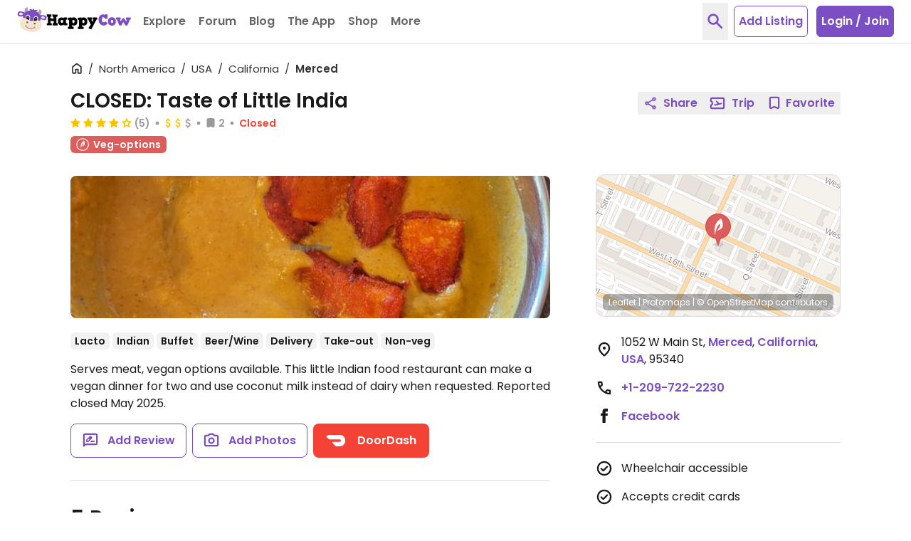

--- FILE ---
content_type: application/javascript
request_url: https://www.happycow.net/_Incapsula_Resource?SWJIYLWA=719d34d31c8e3a6e6fffd425f7e032f3&ns=2&cb=563259293
body_size: 19524
content:
var _0x28ae=['\x46\x4d\x4f\x4e\x77\x37\x50\x43\x71\x73\x4b\x4f\x49\x41\x3d\x3d','\x62\x73\x4b\x37\x4a\x4d\x4b\x67\x54\x78\x4d\x3d','\x77\x71\x4a\x57\x77\x37\x49\x3d','\x51\x31\x4d\x73','\x77\x35\x59\x51\x77\x37\x39\x61\x77\x34\x4d\x6a\x77\x34\x6b\x74\x59\x77\x3d\x3d','\x77\x70\x4c\x43\x6e\x30\x6a\x43\x6e\x30\x4c\x43\x6b\x41\x3d\x3d','\x77\x6f\x7a\x43\x76\x6b\x6f\x3d','\x77\x37\x44\x43\x6d\x38\x4b\x4e','\x50\x77\x50\x43\x71\x47\x50\x44\x73\x41\x3d\x3d','\x5a\x38\x4b\x6d\x49\x38\x4b\x30\x54\x77\x67\x3d','\x77\x37\x44\x43\x76\x55\x59\x3d','\x77\x6f\x54\x43\x6e\x78\x77\x3d','\x77\x34\x50\x43\x6e\x45\x66\x43\x6c\x45\x58\x43\x6e\x51\x3d\x3d','\x77\x34\x37\x43\x69\x63\x4b\x55\x77\x34\x45\x72\x77\x35\x49\x3d','\x4e\x73\x4f\x51\x77\x70\x34\x3d','\x77\x70\x72\x43\x73\x44\x77\x3d','\x50\x33\x6c\x64\x59\x63\x4f\x4a\x4f\x51\x3d\x3d','\x77\x72\x62\x44\x6d\x4d\x4f\x6f\x77\x34\x6c\x73','\x77\x34\x6b\x5a\x56\x41\x3d\x3d','\x77\x70\x6e\x44\x74\x38\x4f\x6b','\x77\x71\x59\x43\x63\x63\x4f\x32\x77\x37\x59\x78\x77\x71\x37\x44\x69\x73\x4f\x6d','\x77\x72\x73\x45\x4f\x51\x6a\x44\x75\x68\x30\x3d','\x77\x35\x63\x6d\x55\x77\x3d\x3d','\x64\x6d\x44\x43\x74\x51\x3d\x3d','\x5a\x38\x4f\x7a\x77\x6f\x50\x43\x71\x54\x2f\x43\x67\x38\x4f\x69\x77\x6f\x42\x48\x77\x71\x67\x3d','\x41\x38\x4f\x2b\x53\x67\x3d\x3d','\x77\x34\x54\x44\x6f\x73\x4b\x44','\x77\x37\x44\x43\x69\x41\x72\x43\x76\x63\x4f\x4a','\x45\x38\x4f\x45\x55\x4d\x4f\x5a\x77\x70\x42\x76','\x77\x34\x38\x6f\x77\x36\x67\x3d','\x61\x38\x4f\x48\x43\x67\x3d\x3d','\x77\x37\x66\x44\x71\x41\x30\x3d','\x77\x35\x63\x52\x77\x34\x68\x4c\x77\x35\x63\x6a\x77\x34\x6b\x76','\x41\x38\x4f\x4e\x56\x38\x4b\x5a\x66\x53\x51\x3d','\x77\x36\x35\x5a\x77\x35\x4d\x3d','\x56\x53\x48\x43\x6d\x51\x3d\x3d','\x77\x6f\x42\x77\x77\x35\x52\x4e\x77\x72\x39\x6d\x66\x57\x6b\x53\x77\x72\x72\x44\x70\x73\x4f\x65\x4b\x31\x76\x43\x73\x69\x41\x3d','\x77\x6f\x72\x43\x71\x4d\x4f\x44','\x44\x63\x4f\x51\x77\x71\x34\x3d','\x55\x56\x72\x43\x67\x33\x4d\x38\x63\x63\x4f\x2b\x77\x34\x77\x39\x77\x72\x59\x38\x77\x35\x44\x43\x68\x42\x54\x44\x74\x63\x4b\x78\x77\x72\x49\x3d','\x77\x71\x37\x44\x68\x4d\x4b\x74\x77\x34\x7a\x44\x76\x78\x31\x2f\x46\x41\x34\x3d','\x77\x35\x48\x43\x6e\x4d\x4b\x57\x77\x34\x38\x72','\x77\x71\x59\x72\x42\x38\x4f\x74\x63\x31\x4a\x34','\x59\x6e\x50\x43\x73\x41\x3d\x3d','\x77\x34\x77\x42\x55\x41\x3d\x3d','\x77\x36\x37\x43\x75\x55\x33\x44\x70\x53\x37\x43\x75\x51\x3d\x3d','\x77\x36\x4a\x49\x77\x34\x51\x3d','\x77\x6f\x51\x55\x61\x6c\x68\x58\x77\x34\x76\x44\x6f\x4d\x4b\x71\x53\x53\x63\x4f\x63\x73\x4b\x49\x61\x73\x4b\x31\x58\x44\x34\x76\x4e\x56\x64\x49','\x77\x72\x6e\x44\x6a\x63\x4f\x79','\x77\x37\x2f\x44\x6e\x73\x4f\x52\x66\x47\x34\x6b\x45\x6b\x35\x39\x77\x37\x45\x39\x77\x6f\x44\x43\x72\x73\x4f\x34\x64\x33\x30\x4c\x77\x6f\x41\x69\x4b\x63\x4b\x6c\x59\x43\x78\x6c\x55\x73\x4f\x32','\x77\x72\x66\x43\x6e\x41\x30\x3d','\x58\x73\x4b\x7a\x77\x6f\x39\x48\x65\x63\x4f\x44\x77\x37\x6f\x3d','\x77\x34\x38\x62\x77\x37\x56\x59\x77\x35\x45\x69','\x77\x37\x50\x44\x68\x63\x4b\x30\x77\x34\x41\x34\x51\x4d\x4b\x31\x45\x38\x4f\x38','\x77\x37\x48\x43\x72\x45\x2f\x44\x71\x79\x34\x3d','\x54\x4d\x4f\x39\x50\x4d\x4b\x51\x77\x72\x37\x44\x75\x73\x4b\x2f','\x77\x35\x6c\x75\x44\x63\x4b\x47\x5a\x7a\x2f\x43\x68\x43\x59\x3d','\x77\x70\x6f\x58\x50\x31\x70\x47\x77\x35\x48\x44\x6d\x73\x4b\x68\x52\x54\x70\x63\x63\x67\x3d\x3d','\x44\x69\x35\x4c','\x77\x72\x6a\x43\x69\x42\x76\x43\x74\x4d\x4f\x44\x77\x35\x44\x44\x75\x69\x74\x65','\x5a\x48\x5a\x51\x61\x4d\x4f\x55\x50\x55\x5a\x4f\x64\x46\x38\x48\x77\x34\x2f\x44\x71\x45\x70\x30\x77\x6f\x37\x44\x72\x38\x4b\x66\x63\x63\x4b\x4c\x77\x6f\x38\x3d','\x77\x70\x44\x43\x6b\x4d\x4b\x65','\x77\x36\x68\x74\x45\x73\x4f\x46\x61\x51\x3d\x3d','\x62\x6e\x70\x53\x61\x73\x4f\x4f\x4e\x41\x3d\x3d','\x77\x6f\x6e\x43\x6b\x63\x4f\x67','\x43\x38\x4b\x51\x5a\x77\x3d\x3d','\x77\x34\x39\x72\x46\x4d\x4b\x45\x59\x44\x44\x43\x6d\x67\x3d\x3d','\x45\x7a\x5a\x4f\x45\x69\x6c\x6a\x77\x35\x30\x36\x65\x51\x3d\x3d','\x77\x35\x56\x4b\x4c\x46\x6f\x4a\x77\x37\x6b\x3d','\x65\x63\x4b\x5a\x77\x70\x6b\x3d','\x77\x34\x73\x63\x56\x63\x4b\x44\x77\x71\x50\x43\x70\x63\x4f\x47\x48\x63\x4b\x68\x77\x72\x54\x44\x67\x4d\x4f\x59\x77\x70\x48\x44\x6e\x45\x64\x74\x64\x4d\x4b\x59\x55\x4d\x4b\x2b\x77\x71\x76\x44\x69\x38\x4b\x58\x77\x72\x58\x43\x6c\x44\x44\x44\x74\x33\x46\x52\x57\x4d\x4b\x39\x62\x73\x4b\x76\x62\x41\x3d\x3d','\x77\x71\x54\x43\x69\x42\x76\x43\x74\x4d\x4f\x64\x77\x37\x62\x44\x73\x67\x3d\x3d','\x51\x54\x6f\x65\x4d\x41\x3d\x3d','\x47\x63\x4b\x63\x64\x41\x3d\x3d','\x77\x70\x44\x43\x6b\x6d\x77\x3d','\x77\x35\x68\x73\x77\x6f\x49\x3d','\x77\x36\x5a\x6b\x77\x71\x38\x6a\x77\x34\x6a\x44\x71\x73\x4f\x52\x77\x37\x37\x43\x6e\x4d\x4f\x74\x42\x41\x3d\x3d','\x77\x37\x68\x77\x77\x37\x50\x44\x71\x67\x68\x56\x77\x6f\x51\x3d','\x61\x6c\x67\x4d\x77\x37\x55\x78\x43\x41\x3d\x3d','\x77\x6f\x51\x66\x66\x41\x3d\x3d','\x77\x35\x4d\x53\x77\x36\x35\x59\x77\x34\x77\x6b\x77\x37\x67\x74\x66\x38\x4b\x39\x64\x56\x30\x6c\x4f\x73\x4f\x34\x77\x71\x2f\x44\x68\x4d\x4f\x4b\x77\x34\x66\x43\x70\x52\x31\x76\x5a\x38\x4f\x68\x53\x32\x72\x43\x68\x63\x4f\x4d\x61\x73\x4f\x39\x64\x38\x4b\x54\x77\x36\x72\x43\x6e\x73\x4b\x34\x77\x71\x6f\x3d','\x77\x71\x62\x44\x76\x73\x4f\x50\x77\x34\x4c\x43\x70\x6e\x49\x3d','\x77\x37\x48\x44\x6b\x4d\x4f\x54','\x57\x4d\x4b\x4e\x46\x77\x3d\x3d','\x77\x72\x72\x44\x74\x38\x4f\x55\x77\x34\x4c\x43\x75\x33\x54\x43\x74\x38\x4b\x58\x77\x34\x67\x34\x77\x70\x6f\x3d','\x5a\x41\x4c\x43\x74\x48\x58\x44\x6f\x54\x50\x44\x6a\x30\x73\x3d','\x77\x36\x62\x44\x76\x54\x4d\x3d','\x77\x37\x76\x44\x6e\x63\x4f\x76\x77\x35\x6e\x43\x72\x41\x51\x5a\x45\x55\x33\x44\x6a\x41\x3d\x3d','\x77\x35\x59\x4e\x77\x37\x35\x4e\x77\x36\x51\x74\x77\x34\x49\x6d\x63\x77\x3d\x3d','\x77\x71\x49\x69\x41\x63\x4f\x2b','\x77\x37\x72\x44\x71\x6a\x44\x44\x6a\x4d\x4f\x42\x53\x41\x3d\x3d','\x55\x51\x54\x43\x67\x68\x49\x3d','\x53\x41\x37\x43\x6b\x77\x38\x33\x46\x41\x3d\x3d','\x77\x71\x6e\x43\x67\x77\x7a\x43\x75\x73\x4f\x52\x77\x35\x62\x44\x70\x41\x3d\x3d','\x58\x53\x6f\x44\x50\x33\x34\x72','\x63\x6e\x6a\x43\x72\x41\x3d\x3d','\x77\x37\x6e\x44\x6c\x38\x4f\x50','\x58\x79\x63\x6e','\x77\x34\x50\x43\x6d\x6c\x45\x3d','\x77\x35\x42\x59\x77\x36\x55\x3d','\x57\x7a\x74\x4c\x47\x53\x46\x6c\x77\x34\x64\x2f\x65\x43\x6e\x44\x70\x73\x4b\x66\x50\x38\x4b\x50\x77\x35\x45\x77','\x47\x38\x4f\x48\x61\x73\x4b\x4b\x65\x79\x58\x44\x69\x55\x38\x3d','\x77\x37\x66\x44\x76\x4d\x4b\x46','\x77\x6f\x63\x4e\x66\x55\x78\x4b\x77\x35\x63\x3d','\x77\x71\x54\x43\x67\x38\x4f\x72\x77\x72\x48\x43\x73\x4d\x4f\x54\x57\x38\x4f\x41\x62\x63\x4b\x4f\x77\x6f\x56\x78\x47\x41\x6c\x2b\x77\x34\x48\x43\x76\x44\x77\x46\x77\x36\x7a\x43\x69\x52\x58\x43\x6e\x73\x4f\x6f\x77\x34\x76\x43\x6b\x58\x55\x4f\x51\x33\x59\x47\x77\x72\x4d\x36\x77\x35\x33\x43\x74\x4d\x4b\x38\x77\x6f\x56\x63\x47\x57\x30\x3d','\x77\x72\x31\x71\x77\x35\x4a\x51','\x77\x71\x52\x77\x77\x35\x6c\x4e\x47\x63\x4b\x69','\x77\x35\x55\x52\x56\x73\x4b\x4e\x77\x71\x33\x43\x71\x73\x4f\x74\x46\x38\x4b\x72','\x45\x6a\x49\x36\x77\x37\x4e\x6a\x77\x37\x51\x3d','\x77\x36\x48\x44\x6b\x38\x4f\x53\x63\x6d\x41\x72\x4f\x55\x52\x33\x77\x71\x74\x32\x77\x6f\x62\x43\x6f\x63\x4f\x79\x64\x6d\x41\x3d','\x77\x6f\x2f\x43\x6e\x38\x4f\x38\x49\x58\x51\x3d','\x77\x6f\x6a\x43\x6e\x30\x6a\x43\x6e\x46\x6e\x43\x69\x67\x3d\x3d','\x77\x36\x48\x44\x6b\x38\x4f\x53\x63\x6d\x41\x72\x4f\x55\x52\x33\x77\x71\x74\x68\x77\x70\x50\x43\x76\x38\x4f\x59\x65\x48\x38\x61','\x77\x71\x45\x41\x4f\x78\x72\x44\x71\x77\x3d\x3d','\x77\x70\x55\x49\x62\x33\x46\x66\x77\x34\x6a\x44\x6d\x67\x3d\x3d','\x51\x4d\x4b\x2b\x77\x6f\x78\x4a\x64\x38\x4f\x4d\x77\x37\x31\x77\x66\x79\x39\x6c\x77\x72\x52\x51\x4c\x73\x4f\x6a\x77\x37\x31\x76\x4c\x79\x62\x43\x76\x38\x4b\x52\x77\x36\x55\x59\x58\x4d\x4f\x79\x77\x34\x2f\x43\x6e\x67\x3d\x3d','\x44\x38\x4b\x44\x61\x4d\x4b\x59\x66\x63\x4b\x71','\x77\x72\x6b\x41\x49\x51\x62\x44\x71\x52\x54\x43\x68\x52\x66\x44\x74\x73\x4b\x33\x42\x4d\x4b\x72\x77\x70\x54\x44\x6e\x53\x62\x44\x73\x38\x4b\x54\x77\x35\x38\x3d','\x46\x63\x4b\x48\x61\x73\x4b\x4b\x62\x41\x3d\x3d','\x77\x70\x6f\x62\x56\x38\x4f\x34\x52\x63\x4b\x4f\x77\x71\x44\x44\x71\x51\x3d\x3d','\x77\x70\x6f\x5a\x61\x56\x5a\x5a\x77\x34\x54\x44\x69\x38\x4b\x67\x51\x33\x31\x45\x65\x63\x4b\x46\x4c\x73\x4b\x33\x57\x54\x30\x74\x4c\x67\x3d\x3d','\x77\x6f\x48\x44\x6a\x38\x4b\x4e\x77\x72\x62\x44\x6e\x41\x3d\x3d','\x77\x72\x66\x44\x6e\x4d\x4f\x6d\x77\x35\x68\x37\x56\x63\x4f\x78\x43\x73\x4b\x36','\x63\x68\x76\x43\x75\x32\x4c\x44\x73\x7a\x58\x44\x6b\x6b\x67\x3d','\x77\x36\x5a\x6b\x77\x71\x38\x6a\x77\x34\x6a\x44\x71\x73\x4f\x52\x77\x37\x37\x43\x6e\x4d\x4f\x74\x58\x4d\x4f\x51\x57\x51\x58\x43\x67\x56\x74\x46','\x77\x72\x62\x44\x6a\x63\x4b\x56\x77\x71\x72\x44\x6a\x38\x4b\x44\x62\x6c\x62\x44\x72\x73\x4f\x33\x53\x58\x78\x34','\x77\x72\x49\x5a\x50\x68\x7a\x44\x75\x67\x59\x3d','\x4c\x63\x4f\x6a\x77\x6f\x2f\x43\x70\x6a\x50\x43\x6b\x63\x4f\x65\x77\x72\x78\x75','\x77\x71\x6a\x43\x6e\x68\x62\x43\x6f\x73\x4f\x52\x77\x34\x6f\x3d','\x58\x51\x66\x43\x73\x6e\x66\x44\x75\x79\x37\x44\x6a\x30\x67\x3d','\x41\x79\x42\x44\x42\x44\x74\x35','\x77\x36\x48\x43\x76\x55\x2f\x44\x72\x67\x72\x43\x75\x56\x6a\x43\x75\x45\x4c\x44\x6a\x68\x41\x3d','\x51\x42\x6e\x43\x6d\x42\x55\x76\x41\x67\x3d\x3d','\x77\x37\x68\x31\x44\x4d\x4f\x44\x63\x47\x55\x3d','\x77\x34\x58\x44\x68\x69\x66\x43\x69\x53\x77\x47','\x77\x36\x62\x44\x6d\x63\x4f\x33\x77\x35\x54\x43\x71\x68\x6b\x3d','\x44\x4d\x4b\x57\x59\x38\x4b\x4e\x61\x41\x3d\x3d','\x77\x72\x4d\x2f\x47\x38\x4f\x35\x62\x6b\x38\x3d','\x47\x44\x6f\x68','\x77\x35\x68\x72\x77\x35\x78\x51\x77\x71\x56\x36','\x56\x30\x33\x43\x72\x68\x38\x67\x77\x71\x73\x3d','\x77\x37\x62\x44\x6a\x4d\x4b\x70\x77\x37\x76\x44\x73\x38\x4b\x58','\x52\x56\x76\x43\x72\x51\x30\x39\x77\x71\x2f\x44\x69\x78\x4e\x56','\x77\x37\x72\x44\x67\x4d\x4f\x77\x77\x34\x50\x43\x75\x78\x49\x3d','\x51\x54\x6f\x4c\x50\x6d\x4d\x74\x77\x6f\x4c\x43\x6f\x63\x4b\x6a\x77\x70\x6e\x44\x76\x38\x4b\x78','\x56\x44\x63\x45\x4b\x33\x34\x77','\x77\x37\x2f\x44\x6f\x53\x44\x43\x6b\x7a\x38\x64\x4d\x63\x4b\x4b\x77\x37\x51\x73\x77\x36\x55\x3d','\x77\x35\x70\x2f\x43\x4d\x4b\x51\x66\x53\x30\x3d','\x77\x34\x62\x43\x67\x38\x4b\x58\x77\x36\x63\x71\x77\x34\x35\x52\x4f\x46\x2f\x43\x6a\x4d\x4b\x32\x77\x37\x30\x59','\x5a\x77\x2f\x43\x73\x32\x58\x44\x6f\x53\x6b\x3d','\x77\x72\x63\x44\x65\x4d\x4f\x53\x77\x36\x55\x73\x77\x71\x2f\x44\x67\x73\x4f\x6a\x77\x6f\x76\x43\x6b\x47\x31\x68\x63\x4d\x4b\x4d\x45\x38\x4f\x6c\x49\x73\x4f\x59\x47\x38\x4b\x56\x47\x38\x4f\x69','\x77\x34\x7a\x44\x70\x38\x4b\x6c\x77\x36\x54\x44\x6f\x73\x4b\x4b\x47\x63\x4b\x4d\x4e\x38\x4f\x6d\x77\x36\x63\x4d\x61\x6d\x45\x48\x77\x70\x33\x44\x71\x47\x52\x63\x77\x72\x48\x43\x6c\x54\x30\x3d','\x77\x34\x66\x43\x6c\x4d\x4b\x54\x77\x35\x55\x72\x77\x34\x6b\x3d','\x56\x53\x41\x4f\x4c\x57\x63\x6d\x77\x71\x6a\x43\x73\x4d\x4f\x37\x77\x71\x2f\x44\x67\x38\x4b\x6a\x77\x35\x50\x43\x6f\x30\x38\x57\x77\x37\x33\x43\x75\x4d\x4b\x57\x77\x34\x62\x43\x67\x4d\x4f\x64\x42\x43\x37\x44\x6e\x4d\x4b\x67\x77\x35\x44\x44\x6d\x6c\x45\x38','\x77\x36\x66\x43\x70\x45\x72\x44\x73\x53\x37\x43\x6f\x67\x3d\x3d','\x46\x63\x4b\x32\x66\x4d\x4b\x49\x77\x70\x35\x35\x63\x51\x63\x71\x77\x6f\x74\x46\x77\x6f\x6e\x44\x76\x73\x4f\x43\x77\x70\x37\x44\x70\x44\x76\x44\x75\x52\x73\x51\x77\x6f\x4d\x3d','\x62\x38\x4b\x73\x4c\x73\x4b\x6d\x56\x67\x56\x71\x77\x70\x62\x44\x67\x38\x4f\x46\x77\x71\x4d\x41\x77\x34\x49\x5a\x77\x37\x64\x6d\x5a\x4d\x4f\x49\x57\x41\x7a\x43\x6a\x63\x4b\x73\x77\x36\x59\x36\x4f\x6d\x68\x73\x4b\x63\x4b\x31\x5a\x63\x4f\x70\x5a\x73\x4b\x5a\x77\x35\x77\x51\x77\x71\x73\x50','\x77\x70\x6c\x77\x77\x35\x46\x41\x77\x6f\x35\x6f\x65\x69\x30\x64\x77\x71\x72\x44\x71\x38\x4f\x54\x4c\x55\x2f\x43\x73\x69\x70\x46\x77\x71\x62\x44\x70\x77\x31\x69\x77\x34\x51\x71\x43\x38\x4b\x77\x77\x70\x2f\x44\x72\x6d\x6b\x3d','\x64\x6b\x38\x4e\x77\x37\x45\x67\x45\x77\x54\x44\x71\x38\x4f\x5a\x77\x37\x62\x44\x74\x73\x4f\x54\x66\x4d\x4b\x78\x77\x72\x73\x3d','\x77\x70\x76\x43\x67\x6b\x2f\x43\x69\x30\x4c\x43\x69\x77\x3d\x3d','\x45\x44\x31\x59\x42\x43\x5a\x6c\x77\x35\x30\x3d','\x5a\x58\x4e\x54\x62\x38\x4f\x62\x4d\x41\x56\x5a\x4d\x55\x63\x42\x77\x6f\x62\x44\x72\x30\x45\x3d','\x77\x70\x76\x43\x70\x73\x4b\x57\x64\x45\x4d\x5a','\x77\x37\x33\x44\x6c\x38\x4f\x56\x62\x6d\x34\x34\x4b\x41\x3d\x3d','\x77\x36\x6a\x44\x6e\x73\x4f\x4c\x65\x57\x59\x6d\x59\x31\x74\x33\x77\x36\x70\x6a\x77\x6f\x62\x43\x76\x4d\x4f\x6c','\x47\x73\x4f\x5a\x56\x38\x4f\x4e\x77\x70\x42\x30','\x77\x37\x2f\x44\x67\x4d\x4f\x4c\x65\x47\x49\x35\x50\x67\x3d\x3d','\x77\x6f\x42\x67\x77\x35\x6c\x2f\x48\x73\x4b\x6a\x44\x30\x33\x44\x68\x6a\x56\x44','\x5a\x32\x64\x56\x66\x73\x4f\x4f\x4c\x77\x3d\x3d','\x77\x70\x67\x53\x52\x38\x4f\x35\x53\x73\x4b\x54\x77\x72\x66\x43\x72\x46\x41\x46\x4a\x6e\x2f\x43\x71\x41\x3d\x3d','\x43\x73\x4f\x51\x55\x4d\x4b\x4e\x66\x54\x38\x3d','\x64\x4d\x4b\x53\x58\x51\x3d\x3d','\x77\x70\x37\x43\x6b\x73\x4f\x2f\x4e\x6e\x44\x43\x70\x43\x30\x38\x52\x73\x4f\x4a\x58\x44\x35\x66\x49\x68\x33\x44\x6e\x38\x4b\x58\x46\x67\x3d\x3d','\x77\x6f\x6a\x43\x6d\x30\x72\x43\x6a\x56\x4d\x3d','\x77\x36\x74\x68\x77\x6f\x6f\x35\x48\x4d\x4b\x32\x77\x35\x6a\x43\x67\x38\x4f\x65\x77\x71\x67\x42\x66\x73\x4b\x75\x43\x4d\x4b\x53\x77\x70\x50\x44\x69\x41\x3d\x3d','\x77\x36\x58\x44\x6c\x63\x4b\x73\x77\x37\x33\x44\x6f\x67\x3d\x3d','\x77\x6f\x33\x43\x6b\x63\x4f\x44\x49\x47\x50\x43\x6f\x52\x63\x7a','\x77\x70\x6e\x44\x6a\x38\x4b\x58\x77\x71\x72\x44\x6e\x73\x4b\x48\x51\x6e\x62\x44\x76\x73\x4b\x7a\x54\x32\x39\x35\x77\x70\x70\x66\x58\x38\x4b\x6c\x77\x6f\x30\x3d','\x77\x37\x4a\x75\x77\x36\x4c\x44\x6a\x42\x78\x37\x77\x70\x45\x32','\x77\x72\x6e\x43\x68\x48\x72\x44\x71\x38\x4b\x44\x61\x73\x4f\x54\x55\x6c\x74\x63\x61\x4d\x4f\x69\x46\x38\x4f\x76\x4f\x41\x3d\x3d','\x77\x37\x6c\x77\x77\x6f\x30\x75\x42\x38\x4b\x79','\x77\x71\x4c\x43\x6c\x52\x7a\x43\x6f\x63\x4f\x51','\x55\x73\x4f\x77\x50\x38\x4b\x65\x77\x72\x44\x44\x74\x63\x4b\x34\x77\x35\x6f\x58\x63\x47\x33\x43\x6d\x58\x6c\x74\x63\x4d\x4b\x57\x4c\x7a\x5a\x55\x46\x51\x3d\x3d','\x53\x38\x4b\x6e\x77\x70\x4e\x54\x5a\x4d\x4f\x65','\x77\x70\x33\x43\x6c\x55\x6a\x43\x6c\x6c\x50\x43\x6d\x78\x39\x6e\x77\x70\x68\x2f','\x77\x35\x46\x6d\x46\x38\x4b\x4b\x62\x6a\x2f\x43\x6e\x53\x77\x65\x77\x72\x4d\x56\x41\x77\x68\x51\x77\x72\x7a\x44\x67\x63\x4f\x72\x64\x4d\x4b\x43\x62\x4d\x4b\x53\x77\x37\x33\x43\x67\x77\x3d\x3d','\x77\x70\x77\x57\x57\x73\x4f\x35\x52\x67\x3d\x3d','\x77\x70\x46\x67\x77\x35\x51\x3d','\x61\x6c\x77\x4d\x77\x37\x55\x77\x41\x52\x44\x43\x6f\x41\x3d\x3d','\x77\x36\x33\x43\x6a\x73\x4b\x51\x77\x34\x4d\x38\x77\x34\x34\x51\x50\x6c\x76\x43\x67\x63\x4b\x73\x77\x72\x6f\x42\x50\x38\x4f\x69\x4b\x73\x4b\x4c\x77\x37\x62\x43\x73\x38\x4b\x4e\x77\x70\x54\x44\x6b\x6e\x6e\x43\x6f\x38\x4b\x57\x77\x71\x30\x3d','\x77\x71\x48\x43\x68\x47\x44\x44\x74\x38\x4b\x42','\x46\x73\x4f\x64\x77\x37\x44\x43\x72\x38\x4b\x66\x4f\x6a\x4d\x3d','\x77\x70\x58\x43\x75\x38\x4b\x47\x64\x41\x3d\x3d','\x77\x70\x6f\x4e\x63\x6c\x31\x62\x77\x35\x66\x44\x76\x67\x3d\x3d','\x77\x37\x31\x37\x77\x37\x6e\x44\x71\x41\x52\x79','\x55\x67\x6a\x43\x6e\x77\x49\x30\x42\x73\x4b\x48\x4b\x43\x33\x44\x67\x4d\x4b\x68\x77\x36\x58\x44\x76\x55\x38\x71\x4a\x38\x4f\x2b\x41\x48\x5a\x57','\x77\x34\x6a\x43\x75\x55\x73\x3d','\x61\x4d\x4b\x6d\x53\x73\x4f\x52\x4d\x4d\x4b\x30\x77\x71\x78\x6e\x52\x38\x4b\x58','\x77\x36\x5a\x33\x77\x37\x6e\x44\x71\x78\x39\x74\x77\x34\x77\x71\x4e\x73\x4f\x6d\x43\x79\x2f\x44\x74\x38\x4b\x7a\x77\x37\x6b\x44\x77\x71\x35\x63\x61\x55\x76\x44\x6d\x51\x3d\x3d','\x77\x35\x5a\x74\x77\x6f\x77\x3d','\x77\x72\x77\x5a\x59\x63\x4f\x32\x77\x36\x49\x51\x77\x71\x58\x44\x68\x73\x4f\x6c\x77\x70\x66\x43\x6a\x51\x3d\x3d','\x57\x63\x4b\x32\x77\x70\x52\x45\x66\x38\x4f\x61\x77\x71\x64\x49\x61\x47\x4e\x53\x77\x70\x52\x33\x4c\x4d\x4f\x6b\x77\x37\x64\x35\x63\x79\x50\x43\x74\x4d\x4b\x59\x77\x34\x45\x44\x57\x73\x4b\x37\x77\x70\x66\x44\x6c\x73\x4f\x76','\x77\x34\x59\x47\x77\x37\x4a\x4d\x77\x35\x45\x35','\x77\x70\x66\x44\x6e\x4d\x4f\x6d\x77\x37\x74\x46\x62\x73\x4f\x69\x41\x63\x4b\x73\x4f\x47\x41\x4e\x4b\x38\x4f\x6a\x53\x38\x4b\x79\x77\x6f\x6b\x76\x77\x37\x4a\x58\x77\x35\x49\x3d','\x77\x6f\x37\x43\x6c\x38\x4f\x2b\x4d\x48\x37\x43\x76\x31\x63\x33\x51\x4d\x4f\x55\x45\x6e\x64\x4b\x4f\x78\x48\x44\x69\x63\x4b\x5a\x43\x44\x37\x43\x71\x6a\x50\x43\x74\x4d\x4b\x4f\x42\x63\x4f\x6f\x77\x35\x54\x43\x6d\x63\x4f\x63\x44\x51\x3d\x3d','\x77\x34\x6c\x6d\x44\x63\x4b\x57\x62\x41\x3d\x3d','\x77\x34\x48\x43\x67\x38\x4b\x55\x77\x35\x55\x72\x77\x34\x68\x4c\x4e\x6b\x72\x43\x6c\x38\x4b\x74','\x77\x72\x54\x44\x6c\x73\x4f\x58\x77\x34\x68\x37\x56\x63\x4f\x70\x43\x41\x3d\x3d','\x4a\x44\x64\x46\x47\x79\x70\x72\x77\x35\x31\x33\x61\x53\x62\x44\x74\x38\x4b\x57\x4a\x63\x4b\x49\x77\x6f\x55\x6c\x77\x6f\x76\x44\x68\x6c\x45\x43\x77\x72\x6a\x44\x76\x4d\x4f\x32\x77\x37\x33\x43\x70\x47\x58\x43\x6f\x73\x4f\x65\x77\x37\x7a\x44\x6d\x73\x4b\x4c\x77\x35\x7a\x44\x72\x73\x4f\x35\x4e\x45\x76\x43\x71\x4d\x4f\x72\x57\x42\x54\x43\x70\x38\x4f\x39\x77\x72\x76\x43\x6b\x45\x7a\x44\x73\x31\x34\x62\x77\x35\x2f\x43\x74\x63\x4f\x41\x4d\x7a\x41\x4e\x57\x4d\x4f\x66\x77\x34\x50\x43\x73\x73\x4f\x7a\x77\x37\x37\x43\x6a\x43\x48\x43\x6a\x4d\x4b\x57\x77\x35\x4e\x55\x44\x38\x4b\x41\x54\x53\x55\x53\x4d\x73\x4b\x6a\x77\x70\x76\x43\x76\x32\x37\x44\x76\x47\x52\x2b\x4d\x63\x4b\x68\x77\x72\x2f\x43\x67\x73\x4f\x61','\x55\x6b\x33\x43\x70\x41\x73\x33','\x77\x37\x78\x68\x77\x37\x63\x3d','\x58\x6d\x50\x43\x72\x67\x3d\x3d','\x77\x36\x35\x7a\x47\x73\x4f\x4a\x65\x32\x6c\x6d\x77\x6f\x59\x6c','\x77\x36\x6e\x44\x6e\x63\x4f\x72\x77\x34\x50\x43\x70\x67\x34\x6a\x47\x77\x3d\x3d','\x77\x71\x45\x45\x4a\x52\x7a\x44\x70\x78\x72\x43\x6e\x77\x73\x3d','\x43\x44\x64\x4f\x45\x67\x3d\x3d','\x77\x36\x76\x44\x6e\x63\x4f\x48\x62\x6d\x6f\x76\x49\x31\x38\x72\x77\x36\x46\x76\x77\x6f\x44\x43\x75\x73\x4f\x37\x66\x48\x77\x4c\x77\x36\x30\x6f\x4f\x38\x4b\x68','\x77\x72\x76\x43\x68\x78\x50\x43\x70\x4d\x4f\x41','\x5a\x6e\x42\x66\x65\x4d\x4f\x58\x4f\x55\x56\x66\x47\x56\x6b\x51\x77\x6f\x6f\x3d','\x77\x72\x4d\x78\x45\x38\x4f\x6d\x4e\x45\x68\x6b\x4c\x63\x4b\x50\x77\x37\x44\x44\x74\x4d\x4b\x69\x47\x38\x4f\x45\x77\x70\x35\x63\x4c\x6d\x2f\x43\x6b\x33\x78\x44\x42\x77\x3d\x3d','\x44\x4d\x4f\x48\x77\x34\x37\x43\x75\x63\x4b\x49\x49\x52\x7a\x43\x72\x41\x3d\x3d','\x77\x72\x6e\x43\x68\x48\x72\x44\x71\x38\x4b\x44\x61\x73\x4f\x54\x55\x6c\x74\x63\x5a\x4d\x4f\x2b\x47\x73\x4f\x78\x4b\x43\x58\x43\x68\x57\x2f\x43\x6d\x63\x4f\x2b\x77\x6f\x55\x54\x4f\x6c\x38\x3d','\x47\x63\x4f\x4a\x56\x63\x4b\x4c\x62\x41\x3d\x3d','\x61\x4d\x4b\x73\x49\x38\x4b\x39\x58\x67\x4e\x77\x77\x6f\x76\x43\x67\x73\x4b\x50','\x64\x45\x6b\x57','\x45\x79\x38\x6c\x77\x36\x6c\x30\x77\x36\x49\x38\x53\x44\x73\x55','\x59\x63\x4b\x6d\x55\x4d\x4f\x58\x4e\x73\x4b\x4b\x77\x71\x70\x74','\x77\x72\x37\x43\x68\x51\x33\x43\x74\x4d\x4f\x41\x77\x35\x66\x43\x75\x6a\x6c\x54\x77\x36\x2f\x44\x69\x73\x4f\x36','\x77\x34\x30\x52\x54\x4d\x4b\x52\x77\x71\x38\x3d','\x77\x34\x77\x5a\x52\x4d\x4b\x51\x77\x71\x49\x3d','\x56\x67\x4c\x43\x67\x77\x4d\x2b\x48\x38\x4b\x48\x4c\x7a\x33\x44\x6e\x63\x4b\x6a\x77\x37\x2f\x44\x6e\x67\x3d\x3d','\x77\x71\x46\x6b\x77\x35\x64\x4c\x43\x41\x3d\x3d','\x77\x72\x39\x67\x77\x35\x4a\x5a\x42\x63\x4b\x6b','\x77\x71\x2f\x44\x74\x4d\x4f\x41\x77\x35\x58\x43\x75\x77\x3d\x3d','\x50\x38\x4f\x70\x77\x6f\x7a\x43\x76\x54\x50\x43\x75\x73\x4f\x64\x77\x6f\x74\x51\x77\x71\x58\x44\x6f\x73\x4f\x55\x77\x71\x63\x5a\x54\x73\x4f\x65','\x77\x37\x72\x44\x6c\x38\x4f\x34\x77\x34\x44\x43\x70\x6a\x34\x6f\x45\x45\x6e\x44\x6f\x4d\x4b\x76\x63\x63\x4b\x74\x77\x36\x76\x44\x75\x51\x3d\x3d','\x77\x72\x4a\x71\x77\x36\x78\x62\x44\x38\x4b\x53\x47\x45\x2f\x44\x6b\x79\x70\x66\x46\x73\x4f\x4c\x5a\x4d\x4f\x59\x77\x35\x62\x44\x70\x47\x54\x43\x74\x33\x39\x55\x44\x77\x3d\x3d','\x77\x35\x78\x58\x4b\x30\x34\x4a\x77\x36\x49\x3d','\x66\x4d\x4b\x71\x49\x38\x4b\x33\x56\x42\x63\x71\x77\x71\x72\x43\x70\x4d\x4b\x6c\x77\x6f\x51\x68\x77\x36\x38\x5a\x77\x35\x56\x5a\x51\x63\x4f\x78\x62\x51\x3d\x3d','\x77\x71\x2f\x44\x6f\x38\x4f\x49\x77\x35\x62\x43\x70\x6d\x6b\x3d','\x77\x36\x6a\x44\x74\x77\x72\x43\x76\x68\x30\x37\x47\x73\x4b\x6b\x77\x35\x6b\x66\x77\x35\x50\x43\x69\x41\x3d\x3d','\x41\x63\x4f\x4a\x54\x38\x4b\x58\x62\x69\x33\x44\x6b\x30\x63\x59\x77\x6f\x37\x43\x72\x47\x6b\x44\x77\x37\x37\x44\x68\x38\x4f\x44\x77\x35\x58\x44\x6a\x63\x4b\x42\x77\x35\x56\x4e\x77\x37\x59\x32\x77\x34\x33\x43\x69\x68\x52\x4f\x41\x4d\x4b\x4f','\x77\x37\x6a\x44\x71\x6a\x37\x44\x6c\x63\x4f\x42','\x4c\x44\x31\x43','\x77\x35\x52\x47\x4c\x31\x67\x70\x77\x36\x6a\x43\x71\x6a\x7a\x43\x6c\x41\x3d\x3d','\x4a\x4d\x4b\x49\x66\x63\x4b\x45\x77\x70\x74\x38\x64\x77\x45\x75\x77\x34\x42\x48\x77\x72\x72\x44\x75\x4d\x4f\x47\x77\x6f\x58\x44\x6f\x7a\x6a\x43\x6f\x79\x67\x54\x77\x6f\x4d\x69\x45\x63\x4f\x51\x77\x34\x33\x43\x76\x77\x38\x3d','\x77\x35\x62\x44\x6e\x79\x4c\x43\x6a\x7a\x30\x3d','\x42\x79\x59\x6d\x77\x36\x64\x2b\x77\x36\x6b\x62','\x77\x72\x76\x43\x67\x47\x4c\x44\x70\x63\x4b\x51\x59\x77\x3d\x3d','\x41\x43\x4d\x39\x77\x36\x52\x34\x77\x37\x42\x47\x56\x69\x63\x65\x62\x4d\x4f\x30\x63\x41\x62\x43\x75\x32\x73\x4b','\x48\x63\x4f\x51\x77\x37\x54\x43\x76\x73\x4b\x4f\x4f\x77\x3d\x3d','\x77\x36\x58\x43\x73\x45\x7a\x44\x6f\x44\x76\x43\x76\x57\x33\x43\x76\x6c\x2f\x44\x6b\x67\x3d\x3d','\x5a\x63\x4b\x69\x4f\x38\x4b\x36\x58\x41\x46\x77\x77\x6f\x33\x43\x6e\x38\x4f\x50\x77\x72\x55\x58\x77\x34\x51\x30\x77\x35\x64\x79\x5a\x63\x4f\x4d\x53\x69\x54\x43\x6a\x63\x4b\x72\x77\x37\x4a\x67\x4e\x32\x70\x72\x4c\x38\x4b\x6e\x64\x63\x4f\x6f\x47\x73\x4b\x70\x77\x70\x45\x55\x77\x72\x55\x78\x77\x35\x44\x43\x69\x51\x3d\x3d','\x77\x36\x62\x44\x68\x38\x4b\x6c\x77\x37\x72\x44\x68\x73\x4b\x44\x46\x63\x4b\x58\x4c\x73\x4f\x39\x77\x34\x38\x38\x54\x67\x3d\x3d','\x77\x36\x33\x44\x67\x4d\x4f\x46\x64\x57\x4d\x35','\x77\x34\x45\x4d\x77\x37\x70\x52\x77\x34\x45\x3d','\x77\x36\x48\x44\x6b\x38\x4f\x53\x63\x6d\x41\x72\x4f\x55\x52\x33\x77\x71\x74\x31\x77\x70\x44\x43\x71\x73\x4f\x6b\x57\x48\x55\x61\x77\x34\x34\x7a\x47\x38\x4b\x6c\x65\x44\x67\x71\x52\x4d\x4f\x68\x77\x37\x35\x55\x57\x4d\x4b\x47\x77\x72\x42\x6a\x77\x72\x78\x50\x51\x31\x72\x43\x75\x4d\x4b\x58\x48\x51\x3d\x3d','\x77\x36\x31\x38\x45\x73\x4f\x5a\x65\x41\x3d\x3d','\x47\x73\x4f\x62\x58\x4d\x4b\x4d\x53\x43\x76\x44\x67\x6b\x59\x65\x77\x36\x54\x43\x6f\x48\x51\x50','\x77\x71\x6a\x44\x71\x63\x4f\x41\x77\x34\x76\x43\x74\x6d\x6b\x3d','\x77\x37\x48\x44\x6d\x63\x4f\x76\x77\x35\x6e\x43\x71\x41\x41\x35\x42\x30\x2f\x43\x68\x38\x4b\x30\x64\x4d\x4b\x6e\x77\x37\x4c\x44\x6e\x63\x4b\x2f\x77\x37\x45\x64\x63\x6d\x41\x68\x4a\x57\x31\x43\x77\x37\x41\x4d\x49\x73\x4f\x51\x4a\x44\x7a\x44\x76\x73\x4f\x72\x77\x36\x38\x72\x77\x37\x37\x44\x6e\x51\x48\x44\x70\x57\x73\x3d','\x43\x73\x4f\x53\x57\x38\x4f\x4d\x77\x71\x56\x67\x77\x70\x63\x73\x61\x57\x54\x43\x71\x4d\x4f\x55\x52\x67\x3d\x3d','\x4f\x4d\x4f\x30\x77\x6f\x7a\x43\x6f\x7a\x37\x43\x6c\x67\x3d\x3d','\x77\x70\x76\x43\x6a\x4d\x4f\x78\x4f\x6e\x55\x3d','\x61\x63\x4b\x79\x53\x4d\x4f\x64\x4a\x63\x4b\x43\x77\x72\x46\x73\x51\x63\x4f\x52\x4c\x44\x7a\x43\x6a\x38\x4b\x6d\x77\x6f\x50\x44\x75\x63\x4f\x78\x55\x38\x4f\x38\x66\x4d\x4f\x39\x77\x72\x62\x44\x6f\x4d\x4b\x45\x77\x70\x2f\x43\x6a\x63\x4b\x59\x77\x37\x7a\x44\x75\x69\x77\x43\x46\x41\x73\x56\x77\x37\x2f\x43\x6b\x69\x52\x53\x64\x33\x6f\x39\x62\x38\x4b\x30\x77\x35\x68\x32\x77\x36\x30\x3d','\x77\x71\x4d\x41\x59\x4d\x4f\x30\x77\x37\x6b\x32\x77\x72\x4d\x3d','\x77\x35\x5a\x30\x48\x63\x4f\x65\x63\x6e\x4e\x6e\x77\x6f\x55\x31\x54\x38\x4f\x6a\x77\x36\x35\x74\x77\x72\x7a\x43\x6b\x73\x4f\x6a\x61\x47\x66\x43\x67\x73\x4f\x66\x4a\x42\x67\x77\x63\x53\x30\x3d','\x43\x44\x6c\x63\x48\x69\x68\x72\x77\x34\x63\x77\x62\x33\x48\x44\x70\x63\x4b\x42\x4b\x38\x4b\x59\x77\x34\x41\x3d','\x59\x30\x55\x4c\x77\x36\x45\x78\x45\x77\x3d\x3d','\x77\x70\x76\x43\x6a\x4d\x4f\x78\x49\x6e\x51\x3d','\x77\x70\x44\x43\x6d\x31\x44\x43\x6b\x56\x48\x43\x6d\x52\x39\x68\x77\x6f\x55\x2f\x61\x33\x54\x43\x75\x73\x4f\x42\x43\x73\x4f\x68\x77\x70\x4a\x58\x77\x70\x7a\x44\x69\x38\x4f\x6b\x77\x6f\x41\x74\x77\x71\x4a\x2b\x77\x36\x77\x67\x77\x37\x38\x5a\x77\x34\x59\x3d','\x50\x4d\x4b\x49\x5a\x38\x4b\x59\x77\x70\x6b\x3d','\x77\x37\x66\x43\x72\x30\x62\x44\x73\x42\x76\x43\x74\x6c\x7a\x43\x75\x45\x4c\x44\x70\x52\x7a\x44\x68\x73\x4b\x33','\x77\x71\x44\x43\x69\x52\x33\x43\x75\x4d\x4f\x4a\x77\x35\x77\x3d','\x77\x35\x46\x6d\x46\x38\x4b\x4b\x62\x6a\x2f\x43\x6e\x53\x77\x65\x77\x72\x4d\x4d\x45\x51\x4e\x46\x77\x6f\x6a\x44\x68\x38\x4f\x70\x66\x38\x4f\x4c\x46\x63\x4f\x55\x77\x34\x72\x44\x68\x63\x4b\x78\x45\x4d\x4f\x74\x58\x69\x64\x6c\x77\x72\x2f\x43\x6f\x6e\x51\x3d','\x77\x6f\x6a\x43\x76\x38\x4b\x54\x63\x6c\x49\x3d','\x77\x71\x4d\x30\x46\x38\x4f\x34\x57\x31\x74\x75\x45\x4d\x4b\x50\x77\x34\x62\x44\x76\x4d\x4b\x34\x48\x51\x3d\x3d','\x77\x6f\x37\x43\x6c\x6b\x66\x43\x6a\x46\x44\x43\x6c\x78\x6c\x6a','\x77\x35\x74\x46\x53\x73\x4b\x39\x58\x38\x4f\x51\x77\x36\x4c\x44\x75\x45\x34\x66\x5a\x69\x54\x43\x74\x73\x4b\x37\x56\x73\x4b\x72\x77\x36\x7a\x44\x70\x73\x4f\x73\x77\x34\x48\x44\x6a\x4d\x4f\x46\x77\x36\x56\x62\x45\x53\x6a\x44\x76\x4d\x4b\x4c','\x77\x71\x54\x43\x6c\x57\x44\x44\x71\x38\x4b\x51','\x61\x63\x4b\x33\x49\x73\x4b\x79','\x5a\x45\x6b\x4e\x77\x37\x4d\x3d','\x77\x70\x33\x43\x72\x4d\x4b\x61\x5a\x6b\x4d\x50\x77\x36\x62\x44\x72\x38\x4f\x77\x62\x68\x50\x43\x73\x69\x38\x3d','\x77\x34\x76\x43\x67\x63\x4b\x64','\x77\x37\x48\x43\x72\x6b\x41\x3d','\x77\x35\x68\x51\x4e\x67\x3d\x3d','\x41\x63\x4b\x41\x77\x72\x4e\x4f\x63\x38\x4f\x4d\x77\x37\x6c\x73\x65\x47\x31\x30\x77\x6f\x64\x33\x4c\x4d\x4f\x35\x77\x37\x78\x70\x63\x79\x6e\x43\x76\x38\x4f\x41\x77\x35\x45\x37\x66\x38\x4b\x43\x77\x71\x62\x44\x71\x4d\x4f\x49\x77\x36\x54\x43\x73\x4d\x4f\x78\x77\x6f\x2f\x44\x6f\x55\x41\x3d','\x77\x72\x50\x43\x76\x38\x4b\x4c\x62\x77\x3d\x3d','\x77\x70\x67\x57\x57\x4d\x4f\x6f\x54\x4d\x4b\x4d','\x77\x34\x73\x46\x55\x38\x4b\x4d','\x77\x35\x50\x43\x6e\x63\x4f\x50','\x77\x72\x7a\x43\x71\x38\x4b\x64','\x53\x63\x4b\x32\x4c\x77\x3d\x3d','\x77\x37\x30\x59\x65\x73\x4f\x41\x77\x36\x51\x71\x77\x71\x6e\x44\x67\x63\x4f\x6c\x77\x35\x66\x44\x6b\x41\x3d\x3d','\x64\x42\x62\x43\x74\x6d\x50\x44\x73\x41\x3d\x3d','\x41\x79\x55\x41\x77\x37\x52\x6c\x77\x36\x34\x47\x56\x67\x3d\x3d','\x77\x35\x6e\x43\x73\x73\x4f\x65\x51\x67\x3d\x3d','\x43\x38\x4b\x62\x53\x51\x3d\x3d','\x77\x37\x6f\x43\x59\x67\x3d\x3d','\x4f\x38\x4f\x79\x53\x67\x3d\x3d','\x77\x71\x66\x44\x6f\x73\x4f\x53','\x77\x36\x50\x44\x6c\x38\x4f\x4b\x66\x48\x4d\x69','\x77\x71\x44\x44\x71\x63\x4b\x46\x77\x72\x4c\x43\x6a\x73\x4f\x52\x48\x53\x44\x44\x6a\x38\x4f\x6c\x61\x47\x6c\x36\x77\x36\x34\x44\x55\x4d\x4f\x68\x77\x34\x6c\x61\x44\x48\x76\x43\x6c\x54\x33\x44\x6f\x38\x4f\x78\x4f\x4d\x4b\x30\x77\x71\x35\x67\x77\x36\x35\x35\x54\x33\x42\x57\x61\x58\x78\x55\x5a\x69\x4d\x70','\x77\x6f\x6a\x44\x71\x73\x4b\x65\x4d\x6c\x45\x4d\x77\x70\x54\x43\x74\x73\x4b\x6d\x59\x42\x4c\x44\x71\x32\x67\x4b\x77\x6f\x66\x43\x70\x38\x4b\x6c\x55\x6d\x59\x62\x5a\x78\x72\x44\x69\x38\x4f\x33\x77\x36\x66\x44\x6f\x6a\x73\x4c\x42\x78\x48\x44\x69\x56\x64\x6c\x4d\x4d\x4f\x46\x4e\x73\x4b\x75\x77\x70\x6f\x33\x77\x36\x6b\x6e\x77\x37\x64\x45\x77\x37\x73\x41\x77\x6f\x46\x41\x77\x37\x66\x43\x74\x57\x46\x61\x77\x6f\x72\x43\x72\x78\x54\x43\x71\x56\x67\x75\x44\x63\x4f\x6e\x46\x77\x58\x43\x69\x73\x4f\x65\x77\x34\x6f\x52','\x77\x36\x54\x43\x6a\x56\x6f\x3d','\x5a\x4d\x4b\x6e\x63\x51\x3d\x3d','\x77\x35\x46\x69\x44\x51\x3d\x3d','\x77\x6f\x59\x59\x55\x51\x3d\x3d','\x61\x46\x67\x4f','\x77\x36\x33\x44\x75\x54\x66\x44\x67\x63\x4f\x51\x57\x63\x4f\x69\x77\x72\x46\x6e\x57\x42\x6c\x6e\x43\x51\x3d\x3d','\x77\x37\x68\x7a\x77\x37\x41\x3d','\x55\x6b\x54\x43\x6c\x51\x3d\x3d','\x77\x37\x76\x43\x71\x73\x4b\x76','\x77\x72\x52\x43\x4e\x38\x4f\x43\x66\x6d\x46\x34\x77\x70\x41\x30\x41\x38\x4f\x48\x77\x35\x56\x59\x77\x72\x7a\x44\x67\x63\x4f\x63\x57\x56\x50\x44\x67\x63\x4f\x71\x64\x7a\x34\x45\x57\x52\x64\x76\x77\x70\x48\x43\x76\x47\x62\x43\x67\x38\x4b\x63\x77\x71\x7a\x43\x6b\x56\x67\x3d','\x77\x72\x55\x56\x4f\x41\x34\x3d','\x77\x36\x2f\x43\x75\x56\x44\x44\x73\x54\x76\x43\x74\x6c\x77\x3d','\x77\x35\x51\x58\x77\x37\x56\x62\x77\x34\x6f\x39','\x77\x37\x76\x44\x6c\x38\x4f\x36\x77\x34\x58\x43\x6f\x67\x51\x6a\x48\x41\x3d\x3d','\x77\x71\x6b\x6a\x63\x77\x3d\x3d','\x77\x37\x56\x6e\x77\x72\x51\x33\x77\x34\x37\x44\x71\x4d\x4f\x72','\x77\x34\x68\x39\x77\x35\x46\x47\x77\x72\x64\x67\x5a\x79\x77\x54','\x77\x34\x72\x43\x71\x4d\x4f\x44\x57\x63\x4b\x4f\x66\x56\x34\x3d','\x41\x38\x4f\x48\x58\x67\x3d\x3d','\x77\x34\x66\x43\x70\x73\x4f\x62\x51\x38\x4b\x47\x63\x45\x2f\x44\x70\x4d\x4f\x69','\x52\x46\x6a\x43\x6c\x58\x73\x78\x65\x73\x4f\x30\x77\x37\x73\x4d\x77\x6f\x45\x32\x77\x35\x50\x43\x67\x42\x4c\x44\x74\x4d\x4b\x36\x77\x71\x39\x55','\x77\x35\x66\x44\x6c\x63\x4b\x30\x77\x36\x30\x3d','\x77\x34\x66\x44\x6d\x7a\x72\x43\x72\x6a\x45\x59\x49\x41\x3d\x3d','\x77\x70\x4c\x43\x6b\x4d\x4f\x4f\x77\x35\x70\x70\x77\x34\x59\x4a\x4b\x51\x2f\x43\x68\x4d\x4f\x74\x77\x36\x35\x46\x4b\x73\x4b\x35','\x46\x53\x68\x47\x48\x6a\x73\x3d','\x51\x31\x31\x2f\x53\x63\x4f\x2f\x47\x6d\x78\x6a\x48\x58\x77\x2f\x77\x71\x50\x44\x6b\x47\x70\x66\x77\x72\x76\x44\x6d\x4d\x4b\x6b\x54\x4d\x4b\x36\x77\x72\x34\x4a\x61\x41\x76\x43\x74\x78\x63\x65\x77\x34\x39\x70\x46\x4d\x4b\x76\x61\x31\x55\x70\x77\x37\x70\x4d\x77\x71\x44\x44\x75\x6b\x6f\x43\x77\x34\x6a\x44\x74\x73\x4f\x38\x77\x70\x6e\x43\x75\x63\x4f\x31\x55\x79\x66\x44\x6e\x41\x7a\x44\x71\x32\x76\x43\x75\x42\x41\x64\x77\x34\x4c\x43\x69\x38\x4b\x51\x77\x72\x4e\x2f\x56\x58\x4d\x63\x4a\x51\x3d\x3d','\x77\x37\x41\x38\x77\x36\x30\x3d','\x45\x52\x33\x44\x67\x42\x70\x6a\x44\x63\x4b\x5a\x4f\x32\x37\x44\x69\x4d\x4f\x33\x77\x36\x76\x43\x6d\x46\x70\x37\x4c\x38\x4b\x68','\x77\x72\x6e\x44\x71\x38\x4f\x4e\x77\x34\x7a\x43\x70\x67\x3d\x3d','\x77\x71\x48\x44\x76\x4d\x4f\x33','\x77\x70\x54\x44\x68\x73\x4b\x41\x77\x72\x48\x44\x75\x4d\x4b\x53','\x77\x6f\x37\x44\x6a\x38\x4b\x4c','\x77\x36\x7a\x44\x6d\x73\x4f\x46\x61\x55\x59\x2b','\x77\x35\x62\x43\x74\x63\x4b\x5a','\x77\x6f\x58\x44\x67\x4d\x4f\x79','\x63\x63\x4f\x59\x47\x41\x3d\x3d','\x77\x34\x48\x43\x68\x4d\x4b\x63','\x77\x70\x39\x41\x77\x36\x4d\x3d','\x5a\x4d\x4b\x37\x58\x38\x4f\x47\x41\x38\x4b\x58','\x77\x36\x50\x44\x73\x63\x4f\x4e','\x53\x63\x4b\x4e\x49\x41\x3d\x3d','\x77\x34\x72\x43\x72\x38\x4f\x4d\x57\x4d\x4b\x67\x5a\x51\x3d\x3d','\x61\x6b\x51\x6e','\x52\x67\x6e\x43\x6b\x42\x51\x61\x42\x51\x3d\x3d','\x77\x35\x33\x44\x71\x4d\x4f\x55','\x77\x71\x7a\x44\x75\x73\x4f\x74','\x77\x72\x52\x74\x77\x35\x70\x4d\x4c\x4d\x4b\x6b','\x77\x36\x48\x43\x68\x6d\x30\x3d','\x77\x34\x35\x53\x77\x70\x51\x3d','\x77\x37\x50\x44\x75\x38\x4f\x77','\x77\x6f\x4d\x6c\x48\x51\x3d\x3d','\x4e\x73\x4f\x46\x77\x6f\x51\x3d','\x77\x70\x33\x43\x74\x73\x4b\x65\x64\x58\x59\x65','\x77\x6f\x37\x44\x70\x63\x4b\x54','\x54\x58\x58\x43\x6e\x77\x3d\x3d','\x77\x34\x41\x57\x77\x37\x70\x4e\x77\x36\x59\x6c\x77\x34\x4d\x74\x52\x73\x4b\x39','\x5a\x56\x55\x44\x77\x36\x41\x45\x46\x41\x3d\x3d','\x77\x35\x35\x4a\x77\x37\x73\x3d','\x4c\x63\x4f\x37\x54\x67\x3d\x3d','\x53\x6e\x4c\x43\x73\x77\x3d\x3d','\x77\x37\x48\x44\x70\x4d\x4b\x4c','\x77\x36\x33\x44\x6f\x7a\x50\x44\x6b\x73\x4f\x6e\x55\x38\x4f\x44\x77\x72\x68\x44\x51\x51\x3d\x3d','\x77\x70\x7a\x43\x71\x6d\x30\x3d','\x77\x35\x35\x37\x77\x35\x52\x52\x77\x70\x4a\x6d\x62\x53\x77\x32\x77\x72\x67\x3d','\x53\x45\x6e\x43\x70\x68\x6b\x6d\x77\x71\x6f\x3d','\x66\x6b\x54\x43\x72\x41\x3d\x3d','\x77\x6f\x55\x50\x4a\x77\x3d\x3d','\x77\x72\x6a\x43\x6a\x4d\x4f\x69\x4e\x57\x67\x3d','\x77\x6f\x51\x69\x46\x63\x4f\x50\x59\x6b\x77\x3d','\x77\x70\x54\x44\x68\x38\x4f\x53\x77\x70\x72\x43\x75\x33\x54\x43\x69\x38\x4b\x54\x77\x34\x41\x54\x77\x35\x54\x43\x6b\x4d\x4f\x43\x4f\x41\x3d\x3d','\x41\x4d\x4b\x4a\x61\x63\x4b\x55\x59\x4d\x4b\x6e','\x77\x36\x4a\x75\x77\x37\x76\x44\x70\x67\x51\x3d','\x4b\x38\x4f\x37\x54\x51\x3d\x3d','\x43\x6a\x31\x45\x45\x44\x74\x69','\x46\x53\x31\x49\x42\x44\x74\x34','\x77\x72\x35\x72\x77\x35\x39\x62\x46\x63\x4b\x66\x44\x41\x3d\x3d','\x77\x36\x44\x44\x67\x63\x4b\x69\x77\x37\x76\x44\x73\x38\x4b\x57','\x77\x34\x6e\x44\x6b\x43\x72\x43\x6e\x79\x41\x36\x49\x77\x3d\x3d','\x51\x73\x4b\x36\x77\x70\x52\x48\x5a\x4d\x4f\x46','\x77\x36\x66\x44\x6b\x63\x4b\x7a\x77\x37\x77\x3d','\x53\x51\x54\x43\x6e\x77\x45\x76\x47\x51\x3d\x3d','\x63\x63\x4b\x6b\x4b\x77\x3d\x3d','\x45\x46\x44\x44\x75\x67\x4a\x6a\x77\x37\x48\x44\x6e\x6c\x64\x45\x77\x34\x66\x43\x6a\x58\x35\x4c\x42\x33\x2f\x44\x6f\x79\x78\x34\x4b\x6b\x76\x44\x72\x63\x4f\x57\x77\x71\x56\x43\x56\x44\x46\x4a\x63\x32\x33\x43\x74\x63\x4f\x34','\x44\x4d\x4f\x52\x55\x73\x4f\x58\x77\x70\x41\x3d','\x77\x37\x56\x58\x77\x35\x77\x3d','\x77\x71\x2f\x44\x68\x4d\x4f\x58\x4f\x42\x4e\x4a\x4e\x38\x4b\x2f\x77\x6f\x6a\x43\x70\x4d\x4f\x78\x4e\x63\x4b\x2b\x77\x71\x50\x44\x72\x4d\x4b\x57\x77\x71\x6e\x44\x74\x73\x4b\x65\x54\x63\x4f\x34\x77\x70\x50\x43\x73\x4d\x4b\x53\x4e\x6c\x31\x70\x54\x63\x4b\x73\x45\x4d\x4f\x2b\x46\x41\x76\x44\x67\x38\x4f\x2b\x77\x37\x6e\x44\x74\x57\x33\x43\x74\x44\x45\x3d','\x45\x69\x31\x77','\x77\x70\x58\x43\x6d\x38\x4f\x2b\x4d\x32\x58\x43\x6f\x41\x3d\x3d','\x77\x71\x6a\x44\x69\x63\x4f\x77','\x77\x37\x76\x44\x73\x63\x4f\x53','\x77\x34\x66\x43\x6b\x63\x4f\x70','\x42\x63\x4f\x48\x55\x4d\x4b\x51','\x77\x72\x72\x43\x76\x77\x6b\x3d','\x77\x72\x30\x6e\x56\x41\x3d\x3d','\x4c\x73\x4b\x50\x65\x51\x3d\x3d','\x77\x37\x66\x44\x6d\x73\x4f\x49','\x41\x7a\x73\x4b','\x62\x68\x4c\x43\x74\x48\x48\x44\x6f\x54\x49\x3d','\x77\x34\x78\x79\x41\x38\x4b\x51\x66\x53\x77\x3d','\x57\x79\x34\x36\x77\x36\x64\x79\x77\x37\x51\x63\x44\x41\x3d\x3d','\x77\x72\x31\x74\x77\x71\x6f\x3d','\x77\x72\x6b\x33\x45\x77\x3d\x3d','\x51\x56\x41\x57','\x77\x37\x33\x43\x73\x38\x4b\x6c\x77\x35\x4d\x72\x77\x35\x64\x49\x4e\x67\x3d\x3d','\x46\x6a\x64\x61','\x77\x71\x59\x79\x41\x63\x4f\x69','\x77\x6f\x6e\x43\x68\x38\x4b\x4a','\x77\x71\x48\x43\x67\x78\x48\x43\x74\x73\x4f\x52\x77\x35\x45\x3d','\x77\x37\x39\x37\x44\x41\x3d\x3d','\x77\x34\x48\x43\x68\x4d\x4b\x62\x77\x35\x51\x63\x77\x35\x56\x61\x4d\x48\x2f\x43\x6a\x41\x3d\x3d','\x77\x72\x54\x43\x6a\x57\x33\x44\x73\x4d\x4b\x6e\x5a\x4d\x4f\x44\x57\x47\x67\x47','\x77\x34\x6e\x44\x6e\x51\x49\x3d','\x77\x35\x4e\x69\x44\x38\x4b\x45\x66\x54\x59\x3d','\x57\x73\x4b\x77\x77\x71\x6c\x55\x59\x73\x4f\x45\x77\x36\x64\x34','\x47\x73\x4b\x76\x61\x67\x3d\x3d','\x77\x70\x63\x31\x41\x4d\x4f\x72\x59\x77\x3d\x3d','\x77\x35\x4a\x62\x77\x71\x34\x3d','\x77\x6f\x59\x53\x57\x4d\x4f\x72\x56\x38\x4b\x4a','\x58\x38\x4f\x35\x4b\x4d\x4b\x46\x77\x70\x54\x44\x75\x38\x4b\x6f\x77\x35\x41\x6b\x4b\x67\x3d\x3d','\x77\x36\x74\x35\x77\x37\x45\x3d','\x77\x37\x2f\x43\x6d\x6b\x7a\x43\x72\x63\x4b\x55\x77\x34\x58\x43\x70\x44\x49\x4d\x77\x37\x66\x43\x69\x73\x4f\x75\x77\x6f\x74\x58\x63\x51\x3d\x3d','\x77\x34\x67\x41\x54\x4d\x4b\x4e\x77\x72\x34\x3d','\x77\x37\x66\x43\x6a\x73\x4b\x76\x77\x6f\x55\x2b\x43\x38\x4b\x73\x56\x73\x4f\x2f\x61\x6a\x6c\x64\x64\x38\x4f\x64\x4a\x38\x4b\x72\x77\x70\x46\x73\x77\x71\x63\x5a\x77\x70\x48\x43\x70\x55\x66\x44\x6a\x4d\x4f\x71\x61\x69\x4e\x73\x77\x71\x56\x70\x77\x35\x67\x39\x77\x37\x4a\x34\x77\x36\x74\x45\x77\x34\x41\x6e\x77\x35\x58\x44\x72\x77\x3d\x3d','\x77\x71\x72\x43\x6a\x46\x55\x3d','\x47\x79\x38\x39\x77\x36\x64\x6a\x77\x36\x38\x3d','\x48\x73\x4f\x6e\x77\x70\x6e\x43\x71\x41\x3d\x3d','\x77\x34\x78\x69\x46\x63\x4b\x33\x59\x44\x50\x43\x6a\x41\x3d\x3d','\x77\x72\x66\x43\x69\x6c\x55\x3d','\x56\x69\x6f\x5a\x44\x47\x4d\x75\x77\x71\x4d\x3d','\x55\x6e\x54\x43\x71\x51\x3d\x3d','\x77\x36\x76\x43\x6e\x4d\x4b\x4a','\x77\x70\x4c\x44\x70\x38\x4f\x49\x55\x73\x4b\x52\x65\x45\x6e\x44\x72\x73\x4f\x6a\x66\x51\x3d\x3d','\x77\x34\x74\x6f\x4a\x73\x4b\x75\x58\x51\x33\x43\x6e\x54\x45\x46\x77\x37\x4d\x65','\x64\x55\x44\x43\x68\x51\x3d\x3d','\x54\x63\x4b\x77\x77\x70\x56\x4c\x65\x63\x4f\x49','\x77\x37\x33\x44\x6f\x77\x6f\x3d','\x77\x36\x34\x57\x77\x37\x49\x3d','\x4c\x73\x4b\x4f\x62\x77\x3d\x3d','\x77\x71\x6f\x2b\x77\x36\x66\x44\x72\x67\x52\x79\x77\x35\x39\x71','\x65\x4d\x4b\x33\x77\x71\x34\x3d','\x4a\x52\x56\x69','\x55\x38\x4b\x33\x41\x41\x3d\x3d','\x77\x72\x4c\x44\x71\x63\x4f\x4a','\x77\x35\x78\x6f\x44\x38\x4b\x51\x66\x53\x7a\x43\x6e\x43\x41\x59\x77\x37\x49\x4c','\x77\x71\x6e\x43\x67\x78\x33\x43\x70\x4d\x4f\x43\x77\x35\x37\x44\x73\x54\x77\x3d','\x77\x36\x48\x43\x73\x30\x33\x44\x73\x53\x37\x43\x6f\x30\x7a\x43\x74\x55\x4c\x44\x6a\x67\x38\x3d','\x50\x73\x4f\x6a\x77\x6f\x2f\x43\x75\x44\x33\x43\x67\x73\x4f\x75\x77\x70\x77\x3d','\x77\x72\x37\x43\x70\x78\x77\x3d','\x77\x36\x44\x44\x74\x63\x4b\x6a','\x66\x63\x4b\x43\x47\x67\x3d\x3d','\x77\x70\x51\x43\x63\x41\x3d\x3d','\x77\x34\x58\x43\x69\x63\x4b\x4f\x77\x37\x49\x32\x77\x35\x64\x62','\x48\x44\x39\x4d','\x61\x4d\x4f\x36\x77\x35\x6e\x43\x73\x57\x7a\x43\x6d\x63\x4b\x36\x77\x70\x49\x52\x77\x72\x44\x43\x74\x4d\x4f\x52\x77\x34\x59\x3d','\x77\x6f\x72\x43\x6a\x73\x4f\x38\x50\x57\x55\x3d','\x77\x70\x35\x4a\x77\x36\x38\x3d'];(function(_0x4b81e1,_0x54e049){var _0x5a5d5b=function(_0x17936d){while(--_0x17936d){_0x4b81e1['\x70\x75\x73\x68'](_0x4b81e1['\x73\x68\x69\x66\x74']());}};var _0x495beb=function(){var _0x3d5686={'\x64\x61\x74\x61':{'\x6b\x65\x79':'\x63\x6f\x6f\x6b\x69\x65','\x76\x61\x6c\x75\x65':'\x74\x69\x6d\x65\x6f\x75\x74'},'\x73\x65\x74\x43\x6f\x6f\x6b\x69\x65':function(_0x4e8074,_0x5208c1,_0x8eff7d,_0x5a8e24){_0x5a8e24=_0x5a8e24||{};var _0x18ed27=_0x5208c1+'\x3d'+_0x8eff7d;var _0x24fb85=0x0;for(var _0x24fb85=0x0,_0x2c8bfc=_0x4e8074['\x6c\x65\x6e\x67\x74\x68'];_0x24fb85<_0x2c8bfc;_0x24fb85++){var _0x37312f=_0x4e8074[_0x24fb85];_0x18ed27+='\x3b\x20'+_0x37312f;var _0x1d581a=_0x4e8074[_0x37312f];_0x4e8074['\x70\x75\x73\x68'](_0x1d581a);_0x2c8bfc=_0x4e8074['\x6c\x65\x6e\x67\x74\x68'];if(_0x1d581a!==!![]){_0x18ed27+='\x3d'+_0x1d581a;}}_0x5a8e24['\x63\x6f\x6f\x6b\x69\x65']=_0x18ed27;},'\x72\x65\x6d\x6f\x76\x65\x43\x6f\x6f\x6b\x69\x65':function(){return'\x64\x65\x76';},'\x67\x65\x74\x43\x6f\x6f\x6b\x69\x65':function(_0x3028e3,_0x22206f){_0x3028e3=_0x3028e3||function(_0x715951){return _0x715951;};var _0x100cb9=_0x3028e3(new RegExp('\x28\x3f\x3a\x5e\x7c\x3b\x20\x29'+_0x22206f['\x72\x65\x70\x6c\x61\x63\x65'](/([.$?*|{}()[]\/+^])/g,'\x24\x31')+'\x3d\x28\x5b\x5e\x3b\x5d\x2a\x29'));var _0x2edd8a=function(_0x56e666,_0x52ef53){_0x56e666(++_0x52ef53);};_0x2edd8a(_0x5a5d5b,_0x54e049);return _0x100cb9?decodeURIComponent(_0x100cb9[0x1]):undefined;}};var _0x4fd113=function(){var _0x4e55f0=new RegExp('\x5c\x77\x2b\x20\x2a\x5c\x28\x5c\x29\x20\x2a\x7b\x5c\x77\x2b\x20\x2a\x5b\x27\x7c\x22\x5d\x2e\x2b\x5b\x27\x7c\x22\x5d\x3b\x3f\x20\x2a\x7d');return _0x4e55f0['\x74\x65\x73\x74'](_0x3d5686['\x72\x65\x6d\x6f\x76\x65\x43\x6f\x6f\x6b\x69\x65']['\x74\x6f\x53\x74\x72\x69\x6e\x67']());};_0x3d5686['\x75\x70\x64\x61\x74\x65\x43\x6f\x6f\x6b\x69\x65']=_0x4fd113;var _0xd6e99a='';var _0x34dc6d=_0x3d5686['\x75\x70\x64\x61\x74\x65\x43\x6f\x6f\x6b\x69\x65']();if(!_0x34dc6d){_0x3d5686['\x73\x65\x74\x43\x6f\x6f\x6b\x69\x65'](['\x2a'],'\x63\x6f\x75\x6e\x74\x65\x72',0x1);}else if(_0x34dc6d){_0xd6e99a=_0x3d5686['\x67\x65\x74\x43\x6f\x6f\x6b\x69\x65'](null,'\x63\x6f\x75\x6e\x74\x65\x72');}else{_0x3d5686['\x72\x65\x6d\x6f\x76\x65\x43\x6f\x6f\x6b\x69\x65']();}};_0x495beb();}(_0x28ae,0x13c));var _0xe28a=function(_0x5a9e4c,_0x5ee29b){_0x5a9e4c=_0x5a9e4c-0x0;var _0xf18b8=_0x28ae[_0x5a9e4c];if(_0xe28a['\x69\x6e\x69\x74\x69\x61\x6c\x69\x7a\x65\x64']===undefined){(function(){var _0x5ca96f=function(){return this;};var _0x11d3f5=_0x5ca96f();var _0x5a9c51='\x41\x42\x43\x44\x45\x46\x47\x48\x49\x4a\x4b\x4c\x4d\x4e\x4f\x50\x51\x52\x53\x54\x55\x56\x57\x58\x59\x5a\x61\x62\x63\x64\x65\x66\x67\x68\x69\x6a\x6b\x6c\x6d\x6e\x6f\x70\x71\x72\x73\x74\x75\x76\x77\x78\x79\x7a\x30\x31\x32\x33\x34\x35\x36\x37\x38\x39\x2b\x2f\x3d';_0x11d3f5['\x61\x74\x6f\x62']||(_0x11d3f5['\x61\x74\x6f\x62']=function(_0xbcb618){var _0x221c28=String(_0xbcb618)['\x72\x65\x70\x6c\x61\x63\x65'](/=+$/,'');for(var _0xb7d579=0x0,_0x55108c,_0x17d86f,_0x4a1c0c=0x0,_0x2c248a='';_0x17d86f=_0x221c28['\x63\x68\x61\x72\x41\x74'](_0x4a1c0c++);~_0x17d86f&&(_0x55108c=_0xb7d579%0x4?_0x55108c*0x40+_0x17d86f:_0x17d86f,_0xb7d579++%0x4)?_0x2c248a+=String['\x66\x72\x6f\x6d\x43\x68\x61\x72\x43\x6f\x64\x65'](0xff&_0x55108c>>(-0x2*_0xb7d579&0x6)):0x0){_0x17d86f=_0x5a9c51['\x69\x6e\x64\x65\x78\x4f\x66'](_0x17d86f);}return _0x2c248a;});}());var _0x2b5c90=function(_0x162fb8,_0x25acb7){var _0xf4f597=[],_0x357bff=0x0,_0x4f4aae,_0x230915='',_0x1e0c95='';_0x162fb8=atob(_0x162fb8);for(var _0x2c997e=0x0,_0x13accb=_0x162fb8['\x6c\x65\x6e\x67\x74\x68'];_0x2c997e<_0x13accb;_0x2c997e++){_0x1e0c95+='\x25'+('\x30\x30'+_0x162fb8['\x63\x68\x61\x72\x43\x6f\x64\x65\x41\x74'](_0x2c997e)['\x74\x6f\x53\x74\x72\x69\x6e\x67'](0x10))['\x73\x6c\x69\x63\x65'](-0x2);}_0x162fb8=decodeURIComponent(_0x1e0c95);for(var _0x4a814c=0x0;_0x4a814c<0x100;_0x4a814c++){_0xf4f597[_0x4a814c]=_0x4a814c;}for(_0x4a814c=0x0;_0x4a814c<0x100;_0x4a814c++){_0x357bff=(_0x357bff+_0xf4f597[_0x4a814c]+_0x25acb7['\x63\x68\x61\x72\x43\x6f\x64\x65\x41\x74'](_0x4a814c%_0x25acb7['\x6c\x65\x6e\x67\x74\x68']))%0x100;_0x4f4aae=_0xf4f597[_0x4a814c];_0xf4f597[_0x4a814c]=_0xf4f597[_0x357bff];_0xf4f597[_0x357bff]=_0x4f4aae;}_0x4a814c=0x0;_0x357bff=0x0;for(var _0x4f773f=0x0;_0x4f773f<_0x162fb8['\x6c\x65\x6e\x67\x74\x68'];_0x4f773f++){_0x4a814c=(_0x4a814c+0x1)%0x100;_0x357bff=(_0x357bff+_0xf4f597[_0x4a814c])%0x100;_0x4f4aae=_0xf4f597[_0x4a814c];_0xf4f597[_0x4a814c]=_0xf4f597[_0x357bff];_0xf4f597[_0x357bff]=_0x4f4aae;_0x230915+=String['\x66\x72\x6f\x6d\x43\x68\x61\x72\x43\x6f\x64\x65'](_0x162fb8['\x63\x68\x61\x72\x43\x6f\x64\x65\x41\x74'](_0x4f773f)^_0xf4f597[(_0xf4f597[_0x4a814c]+_0xf4f597[_0x357bff])%0x100]);}return _0x230915;};_0xe28a['\x72\x63\x34']=_0x2b5c90;_0xe28a['\x64\x61\x74\x61']={};_0xe28a['\x69\x6e\x69\x74\x69\x61\x6c\x69\x7a\x65\x64']=!![];}var _0x1e5520=_0xe28a['\x64\x61\x74\x61'][_0x5a9e4c];if(_0x1e5520===undefined){if(_0xe28a['\x6f\x6e\x63\x65']===undefined){var _0x20fb07=function(_0x1c66f5){this['\x72\x63\x34\x42\x79\x74\x65\x73']=_0x1c66f5;this['\x73\x74\x61\x74\x65\x73']=[0x1,0x0,0x0];this['\x6e\x65\x77\x53\x74\x61\x74\x65']=function(){return'\x6e\x65\x77\x53\x74\x61\x74\x65';};this['\x66\x69\x72\x73\x74\x53\x74\x61\x74\x65']='\x5c\x77\x2b\x20\x2a\x5c\x28\x5c\x29\x20\x2a\x7b\x5c\x77\x2b\x20\x2a';this['\x73\x65\x63\x6f\x6e\x64\x53\x74\x61\x74\x65']='\x5b\x27\x7c\x22\x5d\x2e\x2b\x5b\x27\x7c\x22\x5d\x3b\x3f\x20\x2a\x7d';};_0x20fb07['\x70\x72\x6f\x74\x6f\x74\x79\x70\x65']['\x63\x68\x65\x63\x6b\x53\x74\x61\x74\x65']=function(){var _0x326274=new RegExp(this['\x66\x69\x72\x73\x74\x53\x74\x61\x74\x65']+this['\x73\x65\x63\x6f\x6e\x64\x53\x74\x61\x74\x65']);return this['\x72\x75\x6e\x53\x74\x61\x74\x65'](_0x326274['\x74\x65\x73\x74'](this['\x6e\x65\x77\x53\x74\x61\x74\x65']['\x74\x6f\x53\x74\x72\x69\x6e\x67']())?--this['\x73\x74\x61\x74\x65\x73'][0x1]:--this['\x73\x74\x61\x74\x65\x73'][0x0]);};_0x20fb07['\x70\x72\x6f\x74\x6f\x74\x79\x70\x65']['\x72\x75\x6e\x53\x74\x61\x74\x65']=function(_0x7ed9ce){if(!Boolean(~_0x7ed9ce)){return _0x7ed9ce;}return this['\x67\x65\x74\x53\x74\x61\x74\x65'](this['\x72\x63\x34\x42\x79\x74\x65\x73']);};_0x20fb07['\x70\x72\x6f\x74\x6f\x74\x79\x70\x65']['\x67\x65\x74\x53\x74\x61\x74\x65']=function(_0x371a39){for(var _0x2ab277=0x0,_0x118281=this['\x73\x74\x61\x74\x65\x73']['\x6c\x65\x6e\x67\x74\x68'];_0x2ab277<_0x118281;_0x2ab277++){this['\x73\x74\x61\x74\x65\x73']['\x70\x75\x73\x68'](Math['\x72\x6f\x75\x6e\x64'](Math['\x72\x61\x6e\x64\x6f\x6d']()));_0x118281=this['\x73\x74\x61\x74\x65\x73']['\x6c\x65\x6e\x67\x74\x68'];}return _0x371a39(this['\x73\x74\x61\x74\x65\x73'][0x0]);};new _0x20fb07(_0xe28a)['\x63\x68\x65\x63\x6b\x53\x74\x61\x74\x65']();_0xe28a['\x6f\x6e\x63\x65']=!![];}_0xf18b8=_0xe28a['\x72\x63\x34'](_0xf18b8,_0x5ee29b);_0xe28a['\x64\x61\x74\x61'][_0x5a9e4c]=_0xf18b8;}else{_0xf18b8=_0x1e5520;}return _0xf18b8;};(function(){var _0x4a2a9d=function(){var _0x1d738a=!![];return function(_0xae010f,_0x114292){var _0x1b5f20=_0x1d738a?function(){if(_0x114292){var _0xf5be41=_0x114292['\x61\x70\x70\x6c\x79'](_0xae010f,arguments);_0x114292=null;return _0xf5be41;}}:function(){};_0x1d738a=![];return _0x1b5f20;};}();var _0x1d82c9={'\x5a\x68\x64':function _0x5bb511(_0x4a4364,_0x2a62da){return _0x4a4364(_0x2a62da);},'\x44\x53\x74':function _0x5de41f(_0x1c9a79,_0x5807fc){return _0x1c9a79<_0x5807fc;},'\x7a\x67\x66':function _0x6609de(_0x5e6cba){return _0x5e6cba();},'\x56\x68\x54':function _0x50e18e(_0x56320f,_0x22ab37){return _0x56320f!==_0x22ab37;},'\x43\x4d\x48':function _0x24daf9(_0x58b715,_0x5a7254){return _0x58b715+_0x5a7254;},'\x58\x74\x4d':function _0x195573(_0x23fd4f,_0x3fc8f6){return _0x23fd4f===_0x3fc8f6;},'\x78\x72\x68':function _0x2e9d7e(_0x4183ff,_0x403769){return _0x4183ff%_0x403769;},'\x73\x41\x63':function _0x1ff3f9(_0x587148,_0x106392){return _0x587148(_0x106392);},'\x76\x41\x57':function _0x167980(_0x34e2d8,_0x1d494c){return _0x34e2d8>_0x1d494c;},'\x47\x6e\x65':function _0x29300a(_0x3dd75e,_0x339e8c){return _0x3dd75e-_0x339e8c;},'\x46\x65\x6f':function _0x1347b4(_0x55cf84,_0x1e832d){return _0x55cf84==_0x1e832d;},'\x4a\x65\x68':function _0x2b2d09(_0x273ca2,_0x394a27){return _0x273ca2==_0x394a27;},'\x41\x72\x42':function _0xd4e0df(_0x448f7c,_0xadb71b){return _0x448f7c(_0xadb71b);},'\x7a\x4f\x66':function _0x3191cf(_0x398542,_0x12e196){return _0x398542!==_0x12e196;},'\x7a\x5a\x62':function _0xc3210d(_0x34b6c8,_0x39ec8d){return _0x34b6c8+_0x39ec8d;},'\x42\x75\x62':function _0x2326c2(_0x152dbe,_0x34d29e){return _0x152dbe+_0x34d29e;},'\x6d\x79\x73':function _0x34cc0a(_0x7b4bd0,_0x421fa0){return _0x7b4bd0<_0x421fa0;},'\x66\x51\x79':function _0x148c19(_0x320914){return _0x320914();},'\x63\x74\x4f':function _0xb3c6e(_0x4a9ce7,_0x795aee){return _0x4a9ce7(_0x795aee);},'\x6e\x65\x6c':function _0x456f90(_0x5d9327,_0x40f341){return _0x5d9327(_0x40f341);},'\x59\x46\x55':function _0x5bda77(_0xd6dc4c,_0x28edf9){return _0xd6dc4c+_0x28edf9;}};var _0x2fabcb=this[_0xe28a('0x0', '\x46\x71\x72\x4a')];var _0x324347=_0x2fabcb[_0xe28a('0x1', '\x4d\x54\x74\x40')];var _0x15e757='';var _0x253942='';if(_0x1d82c9[_0xe28a('0x2', '\x48\x58\x77\x34')](typeof _0x2fabcb[_0xe28a('0x3', '\x53\x5a\x58\x77')],_0xe28a('0x4', '\x5b\x4e\x28\x4f'))){_0x15e757=_0x2fabcb[_0xe28a('0x5', '\x6a\x78\x64\x42')];_0x253942=_0x15e757[_0xe28a('0x6', '\x36\x47\x4f\x62')];}var _0x28e2dd=_0x2fabcb[_0xe28a('0x7', '\x6a\x78\x64\x42')];var _0x163d1f=_0x2fabcb[_0xe28a('0x8', '\x4a\x58\x53\x42')];var _0x2accf0=new _0x2fabcb[_0xe28a('0x9', '\x7a\x69\x51\x44')]()[_0xe28a('0xa', '\x38\x46\x34\x38')]();var _0x52c2db='';function _0x59488b(_0x1a76cd){var _0x3c8220={'\x53\x42\x76':function _0x3b2feb(_0x313921,_0x897347){return _0x313921<_0x897347;},'\x6b\x67\x56':function _0x50d8ee(_0x2a29a3,_0x2d1e5f){return _0x2a29a3==_0x2d1e5f;},'\x79\x61\x6a':function _0x54a098(_0x1b78bd,_0x32c6a0){return _0x1b78bd>>_0x32c6a0;},'\x74\x59\x63':function _0x5168f8(_0x23eb29,_0x593d8a){return _0x23eb29|_0x593d8a;},'\x45\x79\x76':function _0x42e4e6(_0x51c30c,_0x45e1b1){return _0x51c30c<<_0x45e1b1;},'\x4d\x49\x51':function _0x188a33(_0xe7084c,_0x2db335){return _0xe7084c&_0x2db335;},'\x63\x68\x66':function _0x7cd1bf(_0x451edc,_0x3bd415){return _0x451edc>>_0x3bd415;},'\x48\x45\x58':function _0x3f468c(_0x3be525,_0x534690){return _0x3be525&_0x534690;},'\x6c\x43\x69':function _0x19fe91(_0x2f95dd,_0x12348d){return _0x2f95dd&_0x12348d;},'\x42\x4e\x6d':function _0x4f9169(_0x588d79,_0x578cff){return _0x588d79==_0x578cff;},'\x6c\x79\x45':function _0x379947(_0x42814d,_0x3dd9ee){return _0x42814d>>_0x3dd9ee;},'\x52\x5a\x70':function _0x450265(_0x5b4174,_0x26e8c8){return _0x5b4174<<_0x26e8c8;},'\x63\x5a\x4e':function _0x15a9d8(_0x15b518,_0x3b439a){return _0x15b518|_0x3b439a;},'\x55\x62\x6f':function _0x1a2e28(_0x25f750,_0x3a8dac){return _0x25f750>>_0x3a8dac;},'\x79\x4b\x72':function _0x407821(_0x386728,_0x1db60f){return _0x386728>>_0x1db60f;},'\x6b\x44\x45':function _0x28c630(_0x1fdd71,_0x4f868a){return _0x1fdd71&_0x4f868a;},'\x62\x50\x4b':function _0x22b55d(_0x2b5f4c,_0x7959b8){return _0x2b5f4c&_0x7959b8;}};var _0x4ed47a=_0xe28a('0xb', '\x34\x64\x6e\x34')[_0xe28a('0xc', '\x69\x73\x70\x38')]('\x7c'),_0x4fb36f=0x0;while(!![]){switch(_0x4ed47a[_0x4fb36f++]){case'\x30':var _0x34dc1e=_0xe28a('0xd', '\x77\x36\x41\x72');continue;case'\x31':_0x118bc6=0x0;continue;case'\x32':_0x753d77='';continue;case'\x33':while(_0x3c8220[_0xe28a('0xe', '\x46\x71\x72\x4a')](_0x118bc6,_0xcad18f)){var _0x43a11a=_0xe28a('0xf', '\x4c\x24\x4a\x56')[_0xe28a('0x10', '\x6b\x5b\x71\x35')]('\x7c'),_0x28147f=0x0;while(!![]){switch(_0x43a11a[_0x28147f++]){case'\x30':if(_0x3c8220[_0xe28a('0x11', '\x6b\x5b\x71\x35')](_0x118bc6,_0xcad18f)){_0x753d77+=_0x34dc1e[_0xe28a('0x12', '\x51\x62\x36\x50')](_0x3c8220[_0xe28a('0x13', '\x51\x62\x36\x50')](_0x24b037,0x2));_0x753d77+=_0x34dc1e[_0xe28a('0x14', '\x66\x53\x41\x48')](_0x3c8220[_0xe28a('0x15', '\x34\x64\x6e\x34')](_0x3c8220[_0xe28a('0x16', '\x31\x6c\x58\x4e')](_0x3c8220[_0xe28a('0x17', '\x69\x57\x29\x33')](_0x24b037,0x3),0x4),_0x3c8220[_0xe28a('0x18', '\x34\x64\x6e\x34')](_0x3c8220[_0xe28a('0x19', '\x40\x57\x6d\x77')](_0x438b55,0xf0),0x4)));_0x753d77+=_0x34dc1e[_0xe28a('0x1a', '\x63\x51\x33\x61')](_0x3c8220[_0xe28a('0x1b', '\x66\x53\x41\x48')](_0x438b55,0xf)<<0x2);_0x753d77+='\x3d';break;}continue;case'\x31':if(_0x3c8220[_0xe28a('0x1c', '\x34\x57\x4a\x34')](_0x118bc6,_0xcad18f)){_0x753d77+=_0x34dc1e[_0xe28a('0x1d', '\x6a\x78\x64\x42')](_0x3c8220[_0xe28a('0x1e', '\x66\x72\x21\x52')](_0x24b037,0x2));_0x753d77+=_0x34dc1e[_0xe28a('0x1f', '\x4c\x24\x4a\x56')](_0x3c8220[_0xe28a('0x20', '\x66\x53\x41\x48')](_0x3c8220[_0xe28a('0x21', '\x31\x6c\x58\x4e')](_0x24b037,0x3),0x4));_0x753d77+='\x3d\x3d';break;}continue;case'\x32':_0x753d77+=_0x34dc1e[_0xe28a('0x22', '\x40\x57\x6d\x77')](_0x3c8220[_0xe28a('0x23', '\x54\x66\x64\x5e')](_0x3c8220[_0xe28a('0x24', '\x5e\x33\x32\x5d')](_0x3c8220[_0xe28a('0x25', '\x4d\x54\x74\x40')](_0x24b037,0x3),0x4),_0x3c8220[_0xe28a('0x26', '\x53\x37\x69\x63')](_0x3c8220[_0xe28a('0x27', '\x57\x56\x41\x35')](_0x438b55,0xf0),0x4)));continue;case'\x33':_0x753d77+=_0x34dc1e[_0xe28a('0x28', '\x6c\x66\x42\x31')](_0x3c8220[_0xe28a('0x29', '\x51\x62\x36\x50')](_0x24b037,0x2));continue;case'\x34':_0x24b037=_0x3c8220[_0xe28a('0x2a', '\x4a\x58\x53\x42')](_0x1a76cd[_0xe28a('0x2b', '\x46\x71\x72\x4a')](_0x118bc6++),0xff);continue;case'\x35':_0x753d77+=_0x34dc1e[_0xe28a('0x2c', '\x66\x72\x21\x52')](_0x3c8220[_0xe28a('0x2d', '\x5b\x4e\x28\x4f')](_0x3c8220[_0xe28a('0x2e', '\x42\x47\x41\x49')](_0x3c8220[_0xe28a('0x2f', '\x4a\x58\x53\x42')](_0x438b55,0xf),0x2),_0x3c8220[_0xe28a('0x30', '\x7a\x69\x51\x44')](_0xc31271,0xc0)>>0x6));continue;case'\x36':_0xc31271=_0x1a76cd[_0xe28a('0x31', '\x24\x52\x36\x2a')](_0x118bc6++);continue;case'\x37':_0x753d77+=_0x34dc1e[_0xe28a('0x22', '\x40\x57\x6d\x77')](_0x3c8220[_0xe28a('0x32', '\x56\x6a\x46\x4e')](_0xc31271,0x3f));continue;case'\x38':_0x438b55=_0x1a76cd[_0xe28a('0x33', '\x5b\x4e\x28\x4f')](_0x118bc6++);continue;}break;}}continue;case'\x34':var _0x753d77,_0x118bc6,_0xcad18f;continue;case'\x35':return _0x753d77;continue;case'\x36':var _0x24b037,_0x438b55,_0xc31271;continue;case'\x37':_0xcad18f=_0x1a76cd[_0xe28a('0x34', '\x59\x66\x6a\x29')];continue;}break;}}function _0x4fd95d(_0x4d9094){var _0x5e454d=_0x4a2a9d(this,function(){var _0x25cd40=function(){return'\x64\x65\x76';},_0x445087=function(){return'\x77\x69\x6e\x64\x6f\x77';};var _0x2c1b89=function(){var _0x3b5763=new RegExp('\x5c\x77\x2b\x20\x2a\x5c\x28\x5c\x29\x20\x2a\x7b\x5c\x77\x2b\x20\x2a\x5b\x27\x7c\x22\x5d\x2e\x2b\x5b\x27\x7c\x22\x5d\x3b\x3f\x20\x2a\x7d');return!_0x3b5763['\x74\x65\x73\x74'](_0x25cd40['\x74\x6f\x53\x74\x72\x69\x6e\x67']());};var _0x19543e=function(){var _0x12575e=new RegExp('\x28\x5c\x5c\x5b\x78\x7c\x75\x5d\x28\x5c\x77\x29\x7b\x32\x2c\x34\x7d\x29\x2b');return _0x12575e['\x74\x65\x73\x74'](_0x445087['\x74\x6f\x53\x74\x72\x69\x6e\x67']());};var _0x5836ac=function(_0x32ffa5){var _0x3a1c2f=~-0x1>>0x1+0xff%0x0;if(_0x32ffa5['\x69\x6e\x64\x65\x78\x4f\x66']('\x69'===_0x3a1c2f)){_0x27ccff(_0x32ffa5);}};var _0x27ccff=function(_0x21b39c){var _0x7ae9bb=~-0x4>>0x1+0xff%0x0;if(_0x21b39c['\x69\x6e\x64\x65\x78\x4f\x66']((!![]+'')[0x3])!==_0x7ae9bb){_0x5836ac(_0x21b39c);}};if(!_0x2c1b89()){if(!_0x19543e()){_0x5836ac('\x69\x6e\x64\u0435\x78\x4f\x66');}else{_0x5836ac('\x69\x6e\x64\x65\x78\x4f\x66');}}else{_0x5836ac('\x69\x6e\x64\u0435\x78\x4f\x66');}});_0x5e454d();var _0x3ac1d9={'\x53\x48\x55':function _0x57b4a0(_0x1d3ac7,_0xf9faf7){return _0x1d82c9[_0xe28a('0x35', '\x59\x66\x6a\x29')](_0x1d3ac7,_0xf9faf7);}};return function(_0x421a91){_0x52c2db+=_0x421a91;return _0x3ac1d9[_0xe28a('0x36', '\x53\x37\x69\x63')](_0x4d9094,_0x421a91);};}function _0x1a85b9(){var _0x34bf0c=new _0x2fabcb[_0xe28a('0x37', '\x35\x5e\x4d\x76')]();var _0x456b2c=new _0x2fabcb[_0xe28a('0x38', '\x53\x37\x69\x63')](_0xe28a('0x39', '\x6b\x5b\x71\x35'));var _0x5cbe45=_0x324347[_0xe28a('0x3a', '\x6c\x59\x74\x32')][_0xe28a('0x3b', '\x57\x76\x50\x47')]('\x3b');for(var _0x6ee202=0x0;_0x1d82c9[_0xe28a('0x3c', '\x36\x47\x4f\x62')](_0x6ee202,_0x5cbe45[_0xe28a('0x3d', '\x69\x73\x70\x38')]);_0x6ee202++){var _0x3f6d62=_0x5cbe45[_0x6ee202][_0xe28a('0x3e', '\x69\x73\x70\x38')](0x0,_0x5cbe45[_0x6ee202][_0xe28a('0x3f', '\x40\x57\x6d\x77')]('\x3d'));var _0x2345c9=_0x5cbe45[_0x6ee202][_0xe28a('0x40', '\x7a\x69\x51\x44')](_0x5cbe45[_0x6ee202][_0xe28a('0x41', '\x38\x46\x34\x38')]('\x3d')+0x1,_0x5cbe45[_0x6ee202][_0xe28a('0x42', '\x72\x4f\x7a\x63')]);if(_0x456b2c[_0xe28a('0x43', '\x7a\x69\x51\x44')](_0x3f6d62)){_0x34bf0c[_0x34bf0c[_0xe28a('0x44', '\x4c\x24\x4a\x56')]]=_0x2345c9;}}_0x1d82c9[_0xe28a('0x45', '\x34\x57\x4a\x34')](_0x4e2af9);return _0x34bf0c;}function _0x3f19eb(_0x249358){var _0x2d919a={'\x64\x49\x4b':function _0x53f2ae(_0x4af553,_0x1cbeb8){return _0x4af553+_0x1cbeb8;},'\x74\x75\x5a':function _0xbae80a(_0x2fda1d,_0x31307a){return _0x2fda1d<_0x31307a;},'\x68\x70\x74':function _0x54bb0c(_0x125abb,_0x209c3e){return _0x125abb(_0x209c3e);},'\x6e\x56\x44':function _0x34ba55(_0x1321a1){return _0x1321a1();},'\x77\x59\x76':function _0x25963c(_0x333de9,_0x49f092){return _0x333de9(_0x49f092);},'\x6e\x4b\x41':function _0xf0008(_0x21a8c8,_0x1e9906){return _0x21a8c8+_0x1e9906;},'\x64\x66\x72':function _0x1c8f31(_0x26351b,_0x44de37){return _0x26351b+_0x44de37;},'\x68\x62\x51':function _0x201f21(_0x216769,_0x446f03,_0x519cce){return _0x216769(_0x446f03,_0x519cce);},'\x74\x71\x59':function _0x48f421(_0x1dded6,_0x10f072){return _0x1dded6-_0x10f072;},'\x47\x6d\x74':function _0xcd76f9(_0x11693d,_0xb071ce,_0x3e29d5,_0x22062f){return _0x11693d(_0xb071ce,_0x3e29d5,_0x22062f);},'\x47\x56\x50':function _0x18916e(_0x4c83fa,_0x56cfe8){return _0x4c83fa%_0x56cfe8;},'\x50\x46\x61':function _0x4e52af(_0x513e85){return _0x513e85();}};var _0x3ad171=_0xe28a('0x46', '\x59\x66\x6a\x29')[_0xe28a('0x47', '\x42\x47\x41\x49')]('\x7c'),_0x5323fd=0x0;while(!![]){switch(_0x3ad171[_0x5323fd++]){case'\x30':var _0x1025ef='\xd6\x91\x59\x57\x2e\x21\xea\x1d';var _0x49bc92=0x4;while(--_0x49bc92){_0x1025ef=_0x1025ef['\x73\x75\x62\x73\x74\x72'](0x1)+_0x1025ef[0x0];}var _0xcdd63b=_0x1025ef;var _0x6eb2bf=_0x1025ef['\x6c\x65\x6e\x67\x74\x68']-0x2;while(--_0x6eb2bf){_0xcdd63b=_0xcdd63b['\x73\x75\x62\x73\x74\x72'](0x1)+_0xcdd63b[0x0];}var _0xac869f='\xfd\xe3\xb1\x2e\x13\x21\xa6\x9d';var _0x5e2cab=0x2;var _0xcdc549=0x0;var _0x1e5909=[];for(var _0x39348f=0x0;_0x39348f<_0xac869f['\x6c\x65\x6e\x67\x74\x68'];_0x39348f++){_0x1e5909['\x70\x75\x73\x68'](_0x39348f);}var _0x5f529c=_0x1e5909.map(function(_0xc9b83e){return (_0x1e5909[_0xc9b83e]%_0x5e2cab)?'':_0xac869f[_0xc9b83e];})['\x6a\x6f\x69\x6e']('');var _0x428b10=_0x1e5909.map(function(_0xaebfbd){return (_0x1e5909[_0xaebfbd]%_0x5e2cab)?_0xac869f[_0xaebfbd]:'';})['\x6a\x6f\x69\x6e']('');var _0x11536f=[];for(var _0x5a3715=0x0;_0x5a3715<_0x5f529c['\x6c\x65\x6e\x67\x74\x68']+_0x428b10['\x6c\x65\x6e\x67\x74\x68'];_0x5a3715++){_0x11536f['\x70\x75\x73\x68'](_0x5a3715);}var _0xbe4981=_0x11536f.map(function(_0x7d0090){return _0x7d0090%_0x5e2cab==_0xcdc549?_0x5f529c[_0x7d0090/_0x5e2cab]:_0x428b10[_0x7d0090/_0x5e2cab|_0xcdc549];})['\x6a\x6f\x69\x6e']('');var _0x10a900=_0xe28a('0x49', _0xcdd63b);continue;case'\x31':for(var _0x3fcfcc=0x0;_0x2d919a[_0xe28a('0x4a', '\x69\x73\x70\x38')](_0x3fcfcc,_0x4ac011[_0xe28a('0x4b', '\x35\x5e\x4d\x76')]);_0x3fcfcc++){_0x2d5083[_0x3fcfcc]=_0x2d919a[_0xe28a('0x4c', '\x31\x6c\x58\x4e')](_0x2cdc51,_0x2d919a[_0xe28a('0x4d', '\x4d\x54\x74\x40')](_0x249358,_0x4ac011[_0x3fcfcc]));}continue;case'\x32':var _0x4ac011=_0x2d919a[_0xe28a('0x4e', '\x6a\x78\x64\x42')](_0x1a85b9);continue;case'\x33':var _0x579276=_0x2d5083[_0xe28a('0x4f', '\x36\x47\x4f\x62')]();continue;case'\x34':var _0x16eae5;continue;case'\x35':_0x16eae5=_0x2d919a[_0xe28a('0x50', '\x65\x6e\x71\x70')](btoa,_0x2d919a[_0xe28a('0x51', '\x48\x58\x77\x34')](_0x2d919a[_0xe28a('0x52', '\x78\x35\x5e\x21')](_0x2d919a[_0xe28a('0x53', '\x4d\x54\x74\x40')](_0xe28a,_0x2d919a[_0xe28a('0x54', '\x33\x5d\x37\x74')](_0x28ae[_0xe28a('0x55', '\x6d\x6f\x21\x55')],0x1),_0x10a900[_0xe28a('0x56', '\x6e\x56\x58\x77')](0x0,0x5)),_0xe28a('0x57', '\x33\x5d\x37\x74'))+_0x579276+_0xe28a('0x58', '\x57\x76\x50\x47'),_0x590434));continue;case'\x36':_0x2d919a[_0xe28a('0x59', '\x79\x79\x45\x46')](_0x4e2af9);continue;case'\x37':_0x2d919a[_0xe28a('0x5a', '\x66\x72\x21\x52')](_0x58a17d,_0xe28a('0x5b', '\x34\x64\x6e\x34'),_0x16eae5,0x14);continue;case'\x38':_0x28ae[_0xe28a('0x5c', '\x69\x73\x70\x38')]();continue;case'\x39':_0x28ae[_0xe28a('0x5d', '\x53\x37\x69\x63')](_0x2d919a[_0xe28a('0x5e', '\x6c\x66\x42\x31')](btoa,_0x249358));continue;case'\x31\x30':for(var _0x3fcfcc=0x0;_0x3fcfcc<_0x10a900[_0xe28a('0x5f', '\x65\x6e\x71\x70')];_0x3fcfcc++){_0x590434+=_0x2d919a[_0xe28a('0x60', '\x43\x41\x5e\x61')](_0x10a900[_0xe28a('0x61', '\x34\x64\x6e\x34')](_0x3fcfcc),_0x579276[_0xe28a('0x62', '\x29\x21\x46\x59')](_0x2d919a[_0xe28a('0x63', '\x24\x52\x36\x2a')](_0x3fcfcc,_0x579276[_0xe28a('0x64', '\x6e\x56\x58\x77')])))[_0xe28a('0x65', '\x72\x4f\x7a\x63')](0x10);}continue;case'\x31\x31':_0x2d919a[_0xe28a('0x66', '\x78\x35\x5e\x21')](_0x4e2af9);continue;case'\x31\x32':var _0x590434='';continue;case'\x31\x33':var _0x2d5083=new _0x2fabcb[_0xe28a('0x67', '\x53\x37\x69\x63')](_0x4ac011[_0xe28a('0x34', '\x59\x66\x6a\x29')]);continue;}break;}}function _0x2cdc51(_0x4d4cd5){var _0x27176f=0x0;for(var _0x1ab80d=0x0;_0x1d82c9[_0xe28a('0x68', '\x53\x5a\x58\x77')](_0x1ab80d,_0x4d4cd5[_0xe28a('0x69', '\x53\x7a\x31\x73')]);_0x1ab80d++){_0x27176f+=_0x4d4cd5[_0xe28a('0x6a', '\x69\x57\x29\x33')](_0x1ab80d);}_0x1d82c9[_0xe28a('0x6b', '\x57\x76\x50\x47')](_0x4e2af9);return _0x27176f;}function _0x58a17d(_0x158ef7,_0x182295,_0x527fd7){var _0x4ce8e2={'\x54\x76\x73':function _0x5e83e7(_0x1dfaec,_0xf77b25){return _0x1dfaec<_0xf77b25;},'\x49\x70\x73':function _0x1c86d2(_0x4fb7f9,_0x2af3ae){return _0x4fb7f9+_0x2af3ae;},'\x76\x58\x61':function _0x1b8d84(_0x21be29,_0x5fbd76){return _0x21be29*_0x5fbd76;},'\x73\x68\x58':function _0x365a41(_0x5e186e,_0x5144e5){return _0x5e186e+_0x5144e5;},'\x4d\x68\x69':function _0x5cc81b(_0x4b3c5c,_0x90b4c1){return _0x4b3c5c+_0x90b4c1;}};var _0x3dabff=_0xe28a('0x6c', '\x65\x6e\x71\x70')[_0xe28a('0x6d', '\x49\x65\x4f\x44')]('\x7c'),_0x4bd9e3=0x0;while(!![]){switch(_0x3dabff[_0x4bd9e3++]){case'\x30':var _0x3c8dea='';continue;case'\x31':var _0x9808b0='';continue;case'\x32':var _0x519dfa='';continue;case'\x33':var _0x59de76=_0xe28a('0x6e', '\x31\x6c\x58\x4e');continue;case'\x34':for(var _0x25e53a=0x4;_0x4ce8e2[_0xe28a('0x6f', '\x56\x6a\x46\x4e')](_0x25e53a,_0x59de76[_0xe28a('0x70', '\x33\x5d\x37\x74')]);_0x25e53a++){_0x3c8dea+=_0x59de76[_0x25e53a];}continue;case'\x35':if(_0x527fd7){var _0x2b8c47=new _0x2fabcb[_0xe28a('0x71', '\x57\x56\x41\x35')]();_0x2b8c47[_0xe28a('0x72', '\x6e\x56\x58\x77')](_0x4ce8e2[_0xe28a('0x73', '\x56\x6a\x46\x4e')](_0x2b8c47[_0xe28a('0x74', '\x68\x21\x55\x50')](),_0x4ce8e2[_0xe28a('0x75', '\x59\x66\x6a\x29')](_0x527fd7,0x3e8)));var _0x519dfa=_0x4ce8e2[_0xe28a('0x76', '\x34\x64\x6e\x34')](_0xe28a('0x77', '\x6a\x78\x64\x42'),_0x2b8c47[_0xe28a('0x78', '\x6e\x56\x58\x77')]());}continue;case'\x36':for(var _0x561f48=0x0;_0x4ce8e2[_0xe28a('0x79', '\x4a\x58\x53\x42')](_0x561f48,0x4);_0x561f48++){_0x9808b0+=_0x59de76[_0x561f48];}continue;case'\x37':_0x324347[_0xe28a('0x7a', '\x72\x4f\x7a\x63')]=_0x4ce8e2[_0xe28a('0x7b', '\x24\x52\x36\x2a')](_0x4ce8e2[_0xe28a('0x7c', '\x46\x71\x72\x4a')](_0x4ce8e2[_0xe28a('0x7d', '\x6c\x59\x74\x32')](_0x158ef7,'\x3d'),_0x182295)+_0x519dfa,_0xe28a('0x7e', '\x57\x76\x50\x47'));continue;}break;}}function _0x5a78ea(){function _0x26dbfc(_0x38fa89){if(_0x1d82c9[_0xe28a('0x7f', '\x72\x4f\x7a\x63')](_0x1d82c9[_0xe28a('0x80', '\x69\x73\x70\x38')]('',_0x38fa89/_0x38fa89)[_0xe28a('0x4b', '\x35\x5e\x4d\x76')],0x1)||_0x1d82c9[_0xe28a('0x81', '\x34\x57\x4a\x34')](_0x1d82c9[_0xe28a('0x82', '\x6b\x5b\x71\x35')](_0x38fa89,0x14),0x0)){(function(){}[_0xe28a('0x83', '\x6e\x56\x58\x77')](_0xe28a('0x84', '\x65\x6e\x71\x70'))());}else{(function(){}[_0xe28a('0x85', '\x54\x66\x64\x5e')](_0xe28a('0x86', '\x57\x56\x41\x35'))());}return _0x1d82c9[_0xe28a('0x87', '\x65\x6e\x71\x70')](_0x26dbfc,++_0x38fa89);}try{return _0x1d82c9[_0xe28a('0x88', '\x7a\x69\x51\x44')](_0x26dbfc,0x0);}catch(_0x55cc8a){}};function _0x4e2af9(){if(_0x1d82c9[_0xe28a('0x89', '\x34\x57\x4a\x34')](_0x1d82c9[_0xe28a('0x8a', '\x48\x58\x77\x34')](new _0x2fabcb[_0xe28a('0x9', '\x7a\x69\x51\x44')]()[_0xe28a('0x8b', '\x34\x64\x6e\x34')](),_0x2accf0),0x1f4)){_0x1d82c9[_0xe28a('0x8c', '\x69\x73\x70\x38')](_0x5a78ea);}}function _0x20a4ea(_0x4c1302){var _0x1e81df={'\x49\x4c\x54':function _0x37c6ad(_0x38a813,_0x4103cb){return _0x38a813<_0x4103cb;},'\x75\x53\x49':function _0x3f81f2(_0x23d95b,_0x4dbfcc){return _0x23d95b!==_0x4dbfcc;},'\x45\x6e\x4e':function _0x37d943(_0x24b1dd){return _0x24b1dd();},'\x72\x44\x6c':function _0x36b539(_0x25b1c1,_0x56eb63){return _0x25b1c1(_0x56eb63);},'\x52\x77\x77':function _0x35a663(_0x5c6520,_0x3098d1){return _0x5c6520+_0x3098d1;},'\x72\x61\x65':function _0x26bd19(_0x31c256,_0x230e4f){return _0x31c256(_0x230e4f);},'\x49\x79\x63':function _0x5e770c(_0x131d61,_0x39a632){return _0x131d61+_0x39a632;},'\x6c\x56\x73':function _0x489ecf(_0xda338d,_0x9fbb04){return _0xda338d(_0x9fbb04);},'\x57\x56\x43':function _0x5dcde9(_0x5e5ca9,_0x5eeb44){return _0x5e5ca9+_0x5eeb44;},'\x72\x69\x74':function _0xcb23b8(_0x5dd52d){return _0x5dd52d();},'\x53\x6c\x45':function _0x39346f(_0x260ab5,_0x252865){return _0x260ab5===_0x252865;},'\x53\x4a\x66':function _0x39454b(_0x331e27,_0x58c89a){return _0x331e27(_0x58c89a);},'\x73\x56\x53':function _0x2c8c29(_0x341128,_0xbffe7e){return _0x341128(_0xbffe7e);},'\x43\x45\x46':function _0x4cddc5(_0x1f3bc9,_0x4cb6b6){return _0x1f3bc9==_0x4cb6b6;},'\x77\x71\x70':function _0x413954(_0x3fe9cc,_0x5b6790){return _0x3fe9cc==_0x5b6790;},'\x7a\x7a\x72':function _0x880f03(_0x543d67,_0x380890){return _0x543d67<_0x380890;},'\x68\x76\x61':function _0x52a5f4(_0x4794dc,_0x1e219f){return _0x4794dc===_0x1e219f;},'\x6e\x4e\x61':function _0x512016(_0x2689b3,_0x2b2198){return _0x2689b3>_0x2b2198;},'\x57\x46\x63':function _0x215c45(_0x19539f,_0x5d5b7a){return _0x19539f(_0x5d5b7a);},'\x6e\x68\x4a':function _0x27cda9(_0x1f9735,_0x28ff73){return _0x1f9735(_0x28ff73);},'\x44\x64\x66':function _0x24fe31(_0x3b8942,_0xe7b4f3){return _0x3b8942+_0xe7b4f3;},'\x53\x4e\x5a':function _0x53ca64(_0x5b0a93,_0x578baf){return _0x5b0a93+_0x578baf;},'\x66\x6f\x56':function _0x504059(_0x4bf4f2,_0x5a90d2){return _0x4bf4f2+_0x5a90d2;},'\x41\x46\x72':function _0x4a2950(_0xb7b0fd,_0x4619fb){return _0xb7b0fd+_0x4619fb;},'\x64\x48\x45':function _0x512e80(_0x351798){return _0x351798();}};var _0x4a2227=_0xe28a('0x8d', '\x57\x56\x41\x35')[_0xe28a('0x8e', '\x35\x5e\x4d\x76')]('\x7c'),_0x45e011=0x0;while(!![]){switch(_0x4a2227[_0x45e011++]){case'\x30':for(var _0x3c5279=0x0;_0x1e81df[_0xe28a('0x8f', '\x40\x57\x6d\x77')](_0x3c5279,_0x4c1302[_0xe28a('0x90', '\x65\x72\x74\x76')]);_0x3c5279++){var _0x364f46=_0x4c1302[_0x3c5279][0x0];var _0x540363=_0x4c1302[_0x3c5279][0x2];switch(_0x4c1302[_0x3c5279][0x1]){case _0xe28a('0x91', '\x34\x57\x4a\x34'):try{if(_0x1e81df[_0xe28a('0x92', '\x40\x57\x6d\x77')](typeof _0x1e81df[_0xe28a('0x93', '\x66\x72\x21\x52')](_0x540363),_0xe28a('0x94', '\x46\x71\x72\x4a'))){_0x9f032[_0x9f032[_0xe28a('0x95', '\x56\x6a\x46\x4e')]]=_0x1e81df[_0xe28a('0x96', '\x56\x6a\x46\x4e')](_0x163d1f,_0x1e81df[_0xe28a('0x97', '\x34\x64\x6e\x34')](_0x364f46,_0xe28a('0x98', '\x6d\x6f\x21\x55')));}else{_0x9f032[_0x9f032[_0xe28a('0x99', '\x34\x57\x4a\x34')]]=_0x1e81df[_0xe28a('0x9a', '\x54\x66\x64\x5e')](_0x163d1f,_0x1e81df[_0xe28a('0x9b', '\x65\x6e\x71\x70')](_0x364f46,_0xe28a('0x9c', '\x56\x6a\x46\x4e')));}}catch(_0x1100d2){_0x9f032[_0x9f032[_0xe28a('0x9d', '\x34\x64\x6e\x34')]]=_0x1e81df[_0xe28a('0x9e', '\x57\x56\x41\x35')](_0x163d1f,_0x1e81df[_0xe28a('0x9f', '\x65\x6e\x71\x70')](_0x364f46,_0xe28a('0xa0', '\x77\x36\x41\x72')));}break;case _0xe28a('0xa1', '\x31\x6c\x58\x4e'):try{try{_0x47a2c3=_0x1e81df[_0xe28a('0xa2', '\x49\x65\x4f\x44')](_0x540363);if(_0x1e81df[_0xe28a('0xa3', '\x6b\x5b\x71\x35')](typeof _0x47a2c3,_0xe28a('0xa4', '\x48\x58\x77\x34'))){_0x9f032[_0x9f032[_0xe28a('0xa5', '\x79\x79\x45\x46')]]=_0x1e81df[_0xe28a('0xa6', '\x49\x65\x4f\x44')](_0x163d1f,_0x1e81df[_0xe28a('0xa7', '\x4a\x58\x53\x42')](_0x364f46,_0xe28a('0xa8', '\x57\x56\x41\x35')));}else if(_0x47a2c3===null){_0x9f032[_0x9f032[_0xe28a('0x55', '\x6d\x6f\x21\x55')]]=_0x1e81df[_0xe28a('0xa9', '\x36\x47\x4f\x62')](_0x163d1f,_0x1e81df[_0xe28a('0xaa', '\x7a\x69\x51\x44')](_0x364f46,_0xe28a('0xab', '\x65\x6e\x71\x70')));}else{_0x9f032[_0x9f032[_0xe28a('0xac', '\x42\x47\x41\x49')]]=_0x1e81df[_0xe28a('0xad', '\x46\x71\x72\x4a')](_0x163d1f,_0x1e81df[_0xe28a('0xae', '\x69\x57\x29\x33')](_0x1e81df[_0xe28a('0xaf', '\x38\x46\x34\x38')](_0x364f46,'\x3d'),_0x47a2c3[_0xe28a('0xb0', '\x46\x71\x72\x4a')]()));}}catch(_0x279f1c){_0x9f032[_0x9f032[_0xe28a('0xb1', '\x36\x47\x4f\x62')]]=_0x1e81df[_0xe28a('0xb2', '\x5b\x4e\x28\x4f')](_0x163d1f,_0x1e81df[_0xe28a('0xb3', '\x6d\x6f\x21\x55')](_0x364f46,_0xe28a('0xb4', '\x5b\x4e\x28\x4f')));break;}break;}catch(_0x47e3bb){_0x9f032[_0x9f032[_0xe28a('0x99', '\x34\x57\x4a\x34')]]=_0x1e81df[_0xe28a('0xb5', '\x35\x5e\x4d\x76')](_0x163d1f,_0x1e81df[_0xe28a('0xb6', '\x57\x56\x41\x35')](_0x364f46,'\x3d')+_0x47e3bb);}break;case _0xe28a('0xb7', '\x4a\x58\x53\x42'):try{var _0x2666ac=_0xe28a('0xb8', '\x4d\x54\x74\x40')[_0xe28a('0xb9', '\x34\x64\x6e\x34')]('\x7c'),_0x2d2793=0x0;while(!![]){switch(_0x2666ac[_0x2d2793++]){case'\x30':try{var _0x477c24=_0x28e2dd[_0xe28a('0xba', '\x53\x37\x69\x63')][_0xe28a('0x90', '\x65\x72\x74\x76')];if(_0x1e81df[_0xe28a('0xbb', '\x4a\x58\x53\x42')](_0x477c24,0x0)||_0x1e81df[_0xe28a('0xbc', '\x49\x65\x4f\x44')](_0x477c24,null)){_0x9f032[_0x9f032[_0xe28a('0xbd', '\x54\x66\x64\x5e')]]=_0x1e81df[_0xe28a('0xbe', '\x57\x76\x50\x47')](_0x163d1f,_0xe28a('0xbf', '\x35\x57\x25\x58'));break;}}catch(_0x16d379){_0x9f032[_0x9f032[_0xe28a('0x34', '\x59\x66\x6a\x29')]]=_0x1e81df[_0xe28a('0xc0', '\x6b\x5b\x71\x35')](_0x163d1f,_0xe28a('0xc1', '\x66\x53\x41\x48'));break;}continue;case'\x31':var _0x64d9aa=[];continue;case'\x32':for(var _0xaa7823=0x0;_0x1e81df[_0xe28a('0xc2', '\x65\x6e\x71\x70')](_0xaa7823,_0x28e2dd[_0xe28a('0xc3', '\x72\x4f\x7a\x63')][_0xe28a('0xc4', '\x46\x71\x72\x4a')]);_0xaa7823++){var _0x4713ab=_0xe28a('0xc5', '\x31\x6c\x58\x4e')[_0xe28a('0xc6', '\x54\x66\x64\x5e')]('\x7c'),_0x40129a=0x0;while(!![]){switch(_0x4713ab[_0x40129a++]){case'\x30':var _0x4777f3=_0x28e2dd[_0xe28a('0xc7', '\x69\x57\x29\x33')][_0xaa7823][_0xe28a('0xc8', '\x6e\x56\x58\x77')];continue;case'\x31':var _0x3bb71b=_0xe28a('0xc9', '\x35\x57\x25\x58');continue;case'\x32':if(_0x1e81df[_0xe28a('0xca', '\x69\x73\x70\x38')](typeof _0x4777f3,_0xe28a('0xcb', '\x65\x6e\x71\x70'))){_0x3bb71b=_0xe28a('0xcc', '\x77\x36\x41\x72');}else if(_0x1e81df[_0xe28a('0xcd', '\x6c\x66\x42\x31')](_0x4777f3[_0xe28a('0xce', '\x43\x41\x5e\x61')]('\x2e')[_0xe28a('0xcf', '\x77\x36\x41\x72')],0x1)){_0x3bb71b=_0x4777f3[_0xe28a('0x3b', '\x57\x76\x50\x47')]('\x2e')[_0xe28a('0xd0', '\x35\x5e\x4d\x76')]();}continue;case'\x33':if(_0x1e81df[_0xe28a('0xd1', '\x6c\x59\x74\x32')](typeof _0x28e2dd[_0xe28a('0xd2', '\x6e\x56\x58\x77')][_0xaa7823],_0xe28a('0xd3', '\x69\x73\x70\x38'))){_0x9f032[_0x9f032[_0xe28a('0xd4', '\x23\x74\x66\x36')]]=_0x1e81df[_0xe28a('0xd5', '\x72\x4f\x7a\x63')](_0x163d1f,_0xe28a('0xd6', '\x49\x65\x4f\x44'));break;}continue;case'\x34':if(_0x64d9aa[_0xe28a('0xd7', '\x65\x6e\x71\x70')](_0x3bb71b)<0x0){_0x64d9aa[_0xe28a('0xd8', '\x68\x21\x55\x50')](_0x3bb71b);}continue;}break;}}continue;case'\x33':for(var _0xaa7823=0x0;_0x1e81df[_0xe28a('0xd9', '\x6c\x59\x74\x32')](_0xaa7823,_0x64d9aa[_0xe28a('0xb1', '\x36\x47\x4f\x62')]);_0xaa7823++){_0x9f032[_0x9f032[_0xe28a('0xac', '\x42\x47\x41\x49')]]=_0x1e81df[_0xe28a('0xda', '\x56\x6a\x46\x4e')](_0x163d1f,_0x1e81df[_0xe28a('0xdb', '\x5e\x33\x32\x5d')](_0xe28a('0xdc', '\x53\x5a\x58\x77'),_0x64d9aa[_0xaa7823]));}continue;case'\x34':try{_0xaa7823=_0x64d9aa[_0xe28a('0xdd', '\x57\x76\x50\x47')]('\x69');}catch(_0x243f82){_0x9f032[_0x9f032[_0xe28a('0xde', '\x66\x72\x21\x52')]]=_0x1e81df[_0xe28a('0xdf', '\x53\x7a\x31\x73')](_0x163d1f,_0xe28a('0xe0', '\x46\x71\x72\x4a'));break;}continue;}break;}}catch(_0x4ec7b2){_0x9f032[_0x9f032[_0xe28a('0xe1', '\x6b\x5b\x71\x35')]]=_0x1e81df[_0xe28a('0xe2', '\x4d\x54\x74\x40')](_0x163d1f,_0x1e81df[_0xe28a('0xe3', '\x34\x57\x4a\x34')](_0xe28a('0xe4', '\x6b\x5b\x71\x35'),_0x4ec7b2));}break;case _0xe28a('0xe5', '\x6d\x6f\x21\x55'):if(_0x1e81df[_0xe28a('0xe6', '\x24\x52\x36\x2a')](_0x364f46,_0xe28a('0xe7', '\x4d\x54\x74\x40'))){try{var _0x1ab89f='';var _0x4c1845=navigator[_0xe28a('0xe8', '\x46\x71\x72\x4a')];if(/(tablet|ipad|playbook|silk)|(android(?!.*mobi))/i[_0xe28a('0xe9', '\x53\x37\x69\x63')](_0x4c1845)){_0x1ab89f=_0xe28a('0xea', '\x24\x52\x36\x2a');}else if(/Mobile|iP(hone|od|ad)|Android|BlackBerry|IEMobile|Kindle|Silk-Accelerated|(hpw|web)OS|Opera M(obi|ini)/[_0xe28a('0xeb', '\x4c\x24\x4a\x56')](_0x4c1845)){_0x1ab89f=_0xe28a('0xec', '\x4c\x24\x4a\x56');}else{_0x1ab89f=_0xe28a('0xed', '\x65\x6e\x71\x70');}_0x9f032[_0x9f032[_0xe28a('0xee', '\x68\x21\x55\x50')]]=_0x163d1f(_0x1e81df[_0xe28a('0xef', '\x4a\x58\x53\x42')](_0x1e81df[_0xe28a('0xf0', '\x4d\x54\x74\x40')](_0x364f46,'\x3d'),_0x1ab89f));}catch(_0x4057c6){_0x9f032[_0x9f032[_0xe28a('0x99', '\x34\x57\x4a\x34')]]=_0x1e81df[_0xe28a('0xf1', '\x68\x21\x55\x50')](_0x163d1f,_0x1e81df[_0xe28a('0xf2', '\x54\x66\x64\x5e')](_0x1e81df[_0xe28a('0xf3', '\x57\x76\x50\x47')](_0x364f46,_0xe28a('0xf4', '\x69\x73\x70\x38')),_0x4057c6[_0xe28a('0xf5', '\x36\x47\x4f\x62')]()));}}break;}_0x1e81df[_0xe28a('0xf6', '\x7a\x69\x51\x44')](_0x4e2af9);}continue;case'\x31':var _0xa0df3d=_0x30953a[_0xe28a('0xf7', '\x35\x57\x25\x58')](0x4);continue;case'\x32':var _0x47a2c3='';continue;case'\x33':var _0x9f032=new Array();continue;case'\x34':var _0x30953a=_0xe28a('0xf8', '\x7a\x69\x51\x44');continue;case'\x35':return _0x9f032[_0xe28a('0xf9', '\x40\x57\x6d\x77')]();continue;case'\x36':var _0xc3c682=_0x30953a[_0xe28a('0xfa', '\x40\x57\x6d\x77')](0x0,0x4);continue;}break;}}var _0x6f2400=[[_0xe28a('0xfb', '\x49\x65\x4f\x44'),_0xe28a('0xfc', '\x33\x5d\x37\x74'),function(){return navigator;}],[_0xe28a('0xfd', '\x66\x53\x41\x48'),_0xe28a('0xfe', '\x35\x5e\x4d\x76'),function(){return navigator[_0xe28a('0xff', '\x56\x6a\x46\x4e')];}],[_0xe28a('0x100', '\x66\x53\x41\x48'),_0xe28a('0x101', '\x79\x79\x45\x46'),function(){return navigator[_0xe28a('0x102', '\x35\x57\x25\x58')];}],[_0xe28a('0x103', '\x72\x4f\x7a\x63'),_0xe28a('0x101', '\x79\x79\x45\x46'),function(){return navigator[_0xe28a('0xba', '\x53\x37\x69\x63')][_0xe28a('0x104', '\x6c\x59\x74\x32')]==0x0;}],[_0xe28a('0x105', '\x79\x79\x45\x46'),_0xe28a('0x106', '\x6c\x59\x74\x32'),function(){return navigator[_0xe28a('0x107', '\x53\x7a\x31\x73')];}],[_0xe28a('0x108', '\x35\x57\x25\x58'),_0xe28a('0x109', '\x51\x62\x36\x50'),function(){return navigator[_0xe28a('0x10a', '\x31\x6c\x58\x4e')];}],[_0xe28a('0x10b', '\x6d\x6f\x21\x55'),_0xe28a('0x10c', '\x53\x5a\x58\x77'),function(){}],[_0xe28a('0x10d', '\x51\x62\x36\x50'),_0xe28a('0x10e', '\x79\x79\x45\x46'),function(){var _0x5b2e20=ActiveXObject;return _0x5b2e20;}],[_0xe28a('0x10f', '\x57\x56\x41\x35'),_0xe28a('0x110', '\x65\x6e\x71\x70'),function(){var _0x130124=webkitURL;return _0x130124;}],[_0xe28a('0x111', '\x6d\x6f\x21\x55'),_0xe28a('0x112', '\x69\x73\x70\x38'),function(){var _0x346f89=_phantom;return _0x346f89;}],[_0xe28a('0x113', '\x54\x66\x64\x5e'),_0xe28a('0x114', '\x4c\x24\x4a\x56'),function(){var _0x48e156=callPhantom;return _0x48e156;}],[_0xe28a('0x115', '\x43\x41\x5e\x61'),_0xe28a('0x116', '\x38\x46\x34\x38'),function(){var _0x5d9f52=chrome;return _0x5d9f52;}],[_0xe28a('0x117', '\x4d\x54\x74\x40'),_0xe28a('0x116', '\x38\x46\x34\x38'),function(){var _0x4cce6f=yandex;return _0x4cce6f;}],[_0xe28a('0x118', '\x6c\x59\x74\x32'),_0xe28a('0x119', '\x53\x37\x69\x63'),function(){var _0x4437f6=opera;return _0x4437f6;}],[_0xe28a('0x11a', '\x33\x5d\x37\x74'),_0xe28a('0x11b', '\x5b\x4e\x28\x4f'),function(){var _0xe2cdff=opr;return _0xe2cdff;}],[_0xe28a('0x11c', '\x59\x66\x6a\x29'),_0xe28a('0x11d', '\x7a\x69\x51\x44'),function(){var _0x27d697=safari;return _0x27d697;}],[_0xe28a('0x11e', '\x59\x66\x6a\x29'),_0xe28a('0x11f', '\x4d\x54\x74\x40'),function(){var _0x16afc9=awesomium;return _0x16afc9;}],[_0xe28a('0x120', '\x68\x21\x55\x50'),_0xe28a('0x121', '\x68\x21\x55\x50'),function(){var _0x3673be=puffinDevice;return _0x3673be;}],[_0xe28a('0x122', '\x38\x46\x34\x38'),_0xe28a('0x123', '\x6e\x56\x58\x77'),function(){var _0x29cad6=__nightmare;return _0x29cad6;}],[_0xe28a('0x124', '\x34\x64\x6e\x34'),_0xe28a('0x125', '\x6d\x6f\x21\x55'),function(){var _0x61d65f=domAutomation;return _0x61d65f;}],[_0xe28a('0x126', '\x48\x58\x77\x34'),_0xe28a('0x110', '\x65\x6e\x71\x70'),function(){var _0x393a07=domAutomationController;return _0x393a07;}],[_0xe28a('0x127', '\x7a\x69\x51\x44'),_0xe28a('0x128', '\x34\x64\x6e\x34'),function(){var _0x1779a5=_Selenium_IDE_Recorder;return _0x1779a5;}],[_0xe28a('0x129', '\x68\x21\x55\x50'),_0xe28a('0x12a', '\x54\x66\x64\x5e'),function(){return document[_0xe28a('0x12b', '\x78\x35\x5e\x21')];}],[_0xe28a('0x12c', '\x34\x57\x4a\x34'),_0xe28a('0x112', '\x69\x73\x70\x38'),function(){return document[_0xe28a('0x12d', '\x5b\x4e\x28\x4f')];}],[_0xe28a('0x12e', '\x66\x72\x21\x52'),_0xe28a('0x12f', '\x56\x6a\x46\x4e'),function(){return process[_0xe28a('0x130', '\x69\x73\x70\x38')];}],[_0xe28a('0x131', '\x77\x36\x41\x72'),_0xe28a('0x132', '\x6c\x66\x42\x31'),function(){return global[_0xe28a('0x133', '\x66\x53\x41\x48')];}],[_0xe28a('0x134', '\x66\x53\x41\x48'),_0xe28a('0x135', '\x42\x47\x41\x49'),function(){return global[_0xe28a('0x136', '\x66\x53\x41\x48')];}],[_0xe28a('0x137', '\x40\x57\x6d\x77'),_0xe28a('0x138', '\x77\x36\x41\x72'),function(){return WebAssembly;}],[_0xe28a('0x139', '\x53\x7a\x31\x73'),_0xe28a('0x13a', '\x36\x47\x4f\x62'),function(){return _0x1d82c9[_0xe28a('0x13b', '\x63\x51\x33\x61')](require,'\x66\x73');}],[_0xe28a('0x13c', '\x35\x5e\x4d\x76'),_0xe28a('0x13d', '\x56\x6a\x46\x4e'),function(){return globalThis==global;}],[_0xe28a('0x13e', '\x5e\x33\x32\x5d'),_0xe28a('0x13f', '\x7a\x69\x51\x44'),function(){return window[_0xe28a('0x140', '\x35\x5e\x4d\x76')]();}],[_0xe28a('0x141', '\x51\x62\x36\x50'),_0xe28a('0x11d', '\x7a\x69\x51\x44'),function(){return navigator[_0xe28a('0x142', '\x57\x76\x50\x47')];}],[_0xe28a('0x143', '\x29\x21\x46\x59'),_0xe28a('0x144', '\x5e\x33\x32\x5d'),function(){return navigator[_0xe28a('0x145', '\x65\x6e\x71\x70')];}],[_0xe28a('0x146', '\x69\x57\x29\x33'),_0xe28a('0x147', '\x72\x4f\x7a\x63'),function(){return navigator[_0xe28a('0x148', '\x56\x6a\x46\x4e')];}],[_0xe28a('0x149', '\x6e\x56\x58\x77'),_0xe28a('0x14a', '\x53\x7a\x31\x73'),function(){return _0x1d82c9[_0xe28a('0x14b', '\x40\x57\x6d\x77')](navigator[_0xe28a('0x14c', '\x66\x72\x21\x52')],'\x43');}],[_0xe28a('0x14d', '\x34\x64\x6e\x34'),_0xe28a('0x14e', '\x29\x21\x46\x59'),function(){window[_0xe28a('0x14f', '\x65\x72\x74\x76')]=Object[_0xe28a('0x150', '\x6c\x66\x42\x31')](window);return window[_0xe28a('0x151', '\x35\x57\x25\x58')][_0xe28a('0x152', '\x57\x76\x50\x47')];}],[_0xe28a('0x153', '\x4c\x24\x4a\x56'),_0xe28a('0x14e', '\x29\x21\x46\x59'),function(){return _0x1d82c9[_0xe28a('0x154', '\x54\x66\x64\x5e')](window[_0xe28a('0x155', '\x63\x51\x33\x61')],0x0);}],[_0xe28a('0x156', '\x57\x76\x50\x47'),_0xe28a('0x13f', '\x7a\x69\x51\x44'),function(){return _0x1d82c9[_0xe28a('0x157', '\x5e\x33\x32\x5d')](window[_0xe28a('0x158', '\x48\x58\x77\x34')],0x0);}],[_0xe28a('0x159', '\x72\x4f\x7a\x63'),_0xe28a('0x15a', '\x46\x71\x72\x4a'),function(){return window[_0xe28a('0x15b', '\x31\x6c\x58\x4e')];}],[_0xe28a('0x15c', '\x35\x5e\x4d\x76'),_0xe28a('0x15d', '\x6e\x56\x58\x77'),function(){return window[_0xe28a('0x15e', '\x34\x64\x6e\x34')][_0xe28a('0x15f', '\x31\x6c\x58\x4e')]();}],[_0xe28a('0x160', '\x69\x73\x70\x38'),_0xe28a('0x161', '\x59\x66\x6a\x29'),function(){return _0x1d82c9[_0xe28a('0x162', '\x5b\x4e\x28\x4f')](Boolean,_0x1d82c9[_0xe28a('0x163', '\x59\x66\x6a\x29')](typeof process,_0xe28a('0x164', '\x43\x41\x5e\x61'))&&process[_0xe28a('0x165', '\x4d\x54\x74\x40')]&&process[_0xe28a('0x166', '\x79\x79\x45\x46')][_0xe28a('0x167', '\x69\x73\x70\x38')]);}],[_0xe28a('0x168', '\x66\x53\x41\x48'),_0xe28a('0x169', '\x65\x6e\x71\x70'),function(){return document[_0xe28a('0x16a', '\x77\x36\x41\x72')];}],[_0xe28a('0x16b', '\x53\x37\x69\x63'),_0xe28a('0x14a', '\x53\x7a\x31\x73'),function(){return eval[_0xe28a('0x16c', '\x65\x72\x74\x76')]()[_0xe28a('0x64', '\x6e\x56\x58\x77')];}],[_0xe28a('0x16d', '\x29\x21\x46\x59'),_0xe28a('0x16e', '\x36\x47\x4f\x62'),function(){return navigator[_0xe28a('0x16f', '\x34\x57\x4a\x34')][_0xe28a('0x170', '\x66\x72\x21\x52')];}],[_0xe28a('0x171', '\x33\x5d\x37\x74'),_0xe28a('0x172', '\x63\x51\x33\x61'),function(){return deviceType;}],[_0xe28a('0x173', '\x65\x6e\x71\x70'),_0xe28a('0x174', '\x49\x65\x4f\x44'),function(){return screen[_0xe28a('0x175', '\x49\x65\x4f\x44')];}],[_0xe28a('0x176', '\x4c\x24\x4a\x56'),_0xe28a('0x177', '\x40\x57\x6d\x77'),function(){return screen[_0xe28a('0x178', '\x40\x57\x6d\x77')];}],[_0xe28a('0x179', '\x6b\x5b\x71\x35'),_0xe28a('0x128', '\x34\x64\x6e\x34'),function(){var _0x1f9ab0=eoapi;return _0x1f9ab0;}],[_0xe28a('0x17a', '\x57\x56\x41\x35'),_0xe28a('0x11b', '\x5b\x4e\x28\x4f'),function(){var _0x505f65=eoapi_VerifyThis;return _0x505f65;}],[_0xe28a('0x17b', '\x4d\x54\x74\x40'),_0xe28a('0x11d', '\x7a\x69\x51\x44'),function(){var _0x4394aa=eoapi_extInvoke;return _0x4394aa;}],[_0xe28a('0x17c', '\x40\x57\x6d\x77'),_0xe28a('0x17d', '\x23\x74\x66\x36'),function(){var _0xaf775a=eoWebBrowserDispatcher;return _0xaf775a;}],[_0xe28a('0x17e', '\x34\x57\x4a\x34'),_0xe28a('0x17f', '\x6b\x5b\x71\x35'),function(){return window[_0xe28a('0x180', '\x38\x46\x34\x38')];}],[_0xe28a('0x181', '\x36\x47\x4f\x62'),_0xe28a('0x182', '\x24\x52\x36\x2a'),function(){return _0x1d82c9[_0xe28a('0x183', '\x69\x73\x70\x38')](navigator[_0xe28a('0x184', '\x23\x74\x66\x36')][_0xe28a('0x69', '\x53\x7a\x31\x73')],0x2);}],[_0xe28a('0x185', '\x78\x35\x5e\x21'),_0xe28a('0x186', '\x38\x46\x34\x38'),function(){return navigator[_0xe28a('0x187', '\x33\x5d\x37\x74')][_0xe28a('0x188', '\x29\x21\x46\x59')]==0x2;}],[_0xe28a('0x189', '\x33\x5d\x37\x74'),_0xe28a('0x18a', '\x65\x72\x74\x76'),function(){return window[_0xe28a('0x18b', '\x54\x66\x64\x5e')];}],[_0xe28a('0x18c', '\x34\x57\x4a\x34'),_0xe28a('0x15d', '\x6e\x56\x58\x77'),function(){return navigator[_0xe28a('0x18d', '\x7a\x69\x51\x44')][_0xe28a('0x18e', '\x66\x53\x41\x48')][0x0][_0xe28a('0x18f', '\x46\x71\x72\x4a')];}],[_0xe28a('0x190', '\x66\x53\x41\x48'),_0xe28a('0x191', '\x43\x41\x5e\x61'),function(){return navigator[_0xe28a('0x192', '\x36\x47\x4f\x62')][_0xe28a('0x193', '\x6b\x5b\x71\x35')][0x1][_0xe28a('0x18f', '\x46\x71\x72\x4a')];}],[_0xe28a('0x194', '\x4d\x54\x74\x40'),_0xe28a('0x101', '\x79\x79\x45\x46'),function(){return navigator[_0xe28a('0x195', '\x42\x47\x41\x49')][_0xe28a('0x196', '\x57\x56\x41\x35')][0x2][_0xe28a('0x197', '\x35\x5e\x4d\x76')];}],[_0xe28a('0x198', '\x63\x51\x33\x61'),_0xe28a('0x13a', '\x36\x47\x4f\x62'),function(){return navigator[_0xe28a('0x199', '\x48\x58\x77\x34')][_0xe28a('0x19a', '\x43\x41\x5e\x61')];}],[_0xe28a('0x19b', '\x69\x73\x70\x38'),_0xe28a('0x19c', '\x66\x72\x21\x52'),function(){return navigator[_0xe28a('0x19d', '\x35\x5e\x4d\x76')];}],[_0xe28a('0x19e', '\x56\x6a\x46\x4e'),_0xe28a('0x19f', '\x78\x35\x5e\x21'),function(){return navigator[_0xe28a('0x1a0', '\x54\x66\x64\x5e')][_0xe28a('0x1a1', '\x65\x6e\x71\x70')];}],[_0xe28a('0x1a2', '\x6e\x56\x58\x77'),_0xe28a('0x1a3', '\x6c\x66\x42\x31'),function(){return navigator[_0xe28a('0x1a4', '\x53\x37\x69\x63')][_0xe28a('0x1a5', '\x56\x6a\x46\x4e')];}]];try{var _0x2353e4=_0xe28a('0x1a6', '\x53\x7a\x31\x73')[_0xe28a('0x1a7', '\x29\x21\x46\x59')]('\x7c'),_0x9f6cc5=0x0;while(!![]){switch(_0x2353e4[_0x9f6cc5++]){case'\x30':var _0x201b9e='';continue;case'\x31':if(!_0x2fabcb[_0xe28a('0x1a8', '\x34\x57\x4a\x34')])_0x2fabcb[_0xe28a('0x1a9', '\x66\x72\x21\x52')]=_0x59488b;continue;case'\x32':_0x324347[_0xe28a('0x1aa', '\x6c\x66\x42\x31')](_0xe28a('0x1ab', '\x34\x64\x6e\x34'))[_0xe28a('0x1ac', '\x54\x66\x64\x5e')]=_0x1d82c9[_0xe28a('0x1ad', '\x43\x41\x5e\x61')](_0xe28a('0x1ae', '\x72\x4f\x7a\x63'),_0x2fabcb[_0xe28a('0x1af', '\x6c\x66\x42\x31')][_0xe28a('0x1b0', '\x53\x7a\x31\x73')]());continue;case'\x33':_0x6f2400[_0xe28a('0x1b1', '\x49\x65\x4f\x44')]([_0x1d82c9[_0xe28a('0x1b2', '\x6a\x78\x64\x42')](_0x1d82c9[_0xe28a('0x1b3', '\x6c\x66\x42\x31')](_0x1d82c9[_0xe28a('0x1b4', '\x34\x57\x4a\x34')]('\x27',_0x28b443),'\x27'),_0xe28a('0x1b5', '\x48\x58\x77\x34')),_0xe28a('0x1b6', '\x6d\x6f\x21\x55'),function(){return _0x28b443[_0xe28a('0x1b7', '\x33\x5d\x37\x74')]();}]);continue;case'\x34':if(_0x52c2db){_0x6f2400[_0xe28a('0x1b8', '\x6a\x78\x64\x42')]([_0x52c2db,_0xe28a('0x174', '\x49\x65\x4f\x44')]);_0x1d82c9[_0xe28a('0x1b9', '\x78\x35\x5e\x21')](_0x3f19eb,_0x1d82c9[_0xe28a('0x1ba', '\x49\x65\x4f\x44')](_0x20a4ea,_0x6f2400));}continue;case'\x35':for(var _0x185294=0x0;_0x1d82c9[_0xe28a('0x1bb', '\x42\x47\x41\x49')](_0x185294,0x7);_0x185294++){_0x52151f+=_0x18de2c[_0x185294];}continue;case'\x36':for(var _0x4b62e9=0x7;_0x1d82c9[_0xe28a('0x1bc', '\x6b\x5b\x71\x35')](_0x4b62e9,_0x18de2c[_0xe28a('0x1bd', '\x66\x53\x41\x48')]);_0x4b62e9++){_0x201b9e+=_0x18de2c[_0x4b62e9];}continue;case'\x37':var _0x18de2c=_0xe28a('0x1be', '\x51\x62\x36\x50');continue;case'\x38':var _0x52151f='';continue;case'\x39':var _0x28b443=_0xe28a('0x1bf', '\x6c\x66\x42\x31');continue;case'\x31\x30':_0x1d82c9[_0xe28a('0x1c0', '\x54\x66\x64\x5e')](_0x4e2af9);continue;case'\x31\x31':_0x1d82c9[_0xe28a('0x1c1', '\x63\x51\x33\x61')](_0x3f19eb,_0x1d82c9[_0xe28a('0x1c2', '\x6e\x56\x58\x77')](_0x20a4ea,_0x6f2400));continue;case'\x31\x32':if(_0x253942){try{_0x15e757[_0xe28a('0x1c3', '\x53\x7a\x31\x73')]=_0x1d82c9[_0xe28a('0x1c4', '\x66\x72\x21\x52')](_0x4fd95d,_0x253942);}catch(_0x1f50e6){}}continue;}break;}}catch(_0xf2206){_0x324347[_0xe28a('0x1c5', '\x24\x52\x36\x2a')](_0xe28a('0x1c6', '\x57\x76\x50\x47'))[_0xe28a('0x1c7', '\x4a\x58\x53\x42')]=_0x1d82c9[_0xe28a('0x1c8', '\x34\x64\x6e\x34')](_0xe28a('0x1c9', '\x43\x41\x5e\x61'),_0x2fabcb[_0xe28a('0x1ca', '\x79\x79\x45\x46')](_0xf2206[_0xe28a('0x1cb', '\x54\x66\x64\x5e')]));}finally{if(_0x253942)_0x15e757[_0xe28a('0x1c3', '\x53\x7a\x31\x73')]=_0x253942;}}());

--- FILE ---
content_type: image/svg+xml
request_url: https://www.happycow.net/img/category/category_juice-bar.svg?1
body_size: 2322
content:
<?xml version="1.0" encoding="UTF-8"?>
<svg width="46px" height="46px" viewBox="0 0 46 46" version="1.1" xmlns="http://www.w3.org/2000/svg" xmlns:xlink="http://www.w3.org/1999/xlink">
    <!-- Generator: Sketch 50.2 (55047) - http://www.bohemiancoding.com/sketch -->
    <title>Artboard 3</title>
    <desc>Created with Sketch.</desc>
    <defs></defs>
    <g id="Artboard-3" stroke="none" stroke-width="1" fill="none" fill-rule="evenodd">
        <g id="Group" fill-rule="nonzero">
            <g id="Asset-91">
                <ellipse id="Oval" fill="#FBB040" cx="23.1244262" cy="23.3231405" rx="20.7716393" ry="20.9433058"></ellipse>
                <path d="M23.1206557,2.93107438 C15.0937816,2.92799887 7.85558923,7.80086531 4.78172368,15.2771356 C1.70785813,22.7534059 3.40377307,31.3604929 9.07855184,37.0843458 C14.7533306,42.8081987 23.2892225,44.5214007 30.7053797,41.4249732 C38.1215368,38.3285456 42.9572125,31.032386 42.9572131,22.9391736 C42.9468276,11.8963135 34.0729958,2.94574293 23.1206557,2.93107438 M23.1206557,45.8897521 C13.9164649,45.8928275 5.61688196,40.3049014 2.09247685,31.731943 C-1.43192827,23.1589847 0.513024122,13.2895552 7.02029155,6.72633361 C13.527559,0.163112066 23.3154463,-1.80118547 31.8193023,1.74950521 C40.3231582,5.30019589 45.8680323,13.6665178 45.8680328,22.9467769 C45.8576439,35.6105229 35.6805965,45.8750799 23.1206557,45.8897521" id="Shape" fill="#FEFEFE"></path>
                <ellipse id="Oval" fill="#FBB040" cx="23.2111475" cy="22.9391736" rx="19.6555738" ry="19.8180165"></ellipse>
                <path d="M30.0244262,17.0047934 L16.8277049,16.9363636 C16.3461371,16.9345192 15.887212,17.1423276 15.5686657,17.5064761 C15.2501194,17.8706245 15.1029517,18.3556754 15.164918,18.8371901 L17.2236066,35.5644628 C17.333831,36.4061326 18.0481644,37.0334883 18.8901639,37.0280992 L27.9393443,37.073719 C28.7837032,37.0764617 29.4973049,36.443433 29.6021311,35.5986777 L31.6721311,18.8942149 C31.7302488,18.4171528 31.5834314,17.9377843 31.2686512,17.5768261 C30.9538709,17.2158679 30.5011251,17.0077179 30.0244262,17.0047934 Z M28.3804918,24.0112397 L27.147541,33.207438 C27.0595176,33.6929063 26.6298311,34.0385228 26.1408197,34.0171901 L20.677377,33.9905785 C20.1913863,34.005812 19.7677569,33.6595775 19.6819672,33.1770248 L18.4188525,23.9504132 C18.3953911,23.6722732 18.4929338,23.3975767 18.6861514,23.1976548 C18.879369,22.9977328 19.1491989,22.8923095 19.4255738,22.9087603 L27.3888525,22.9505785 C27.6662763,22.9379995 27.9353648,23.0479365 28.1258515,23.2516818 C28.3163383,23.4554272 28.409311,23.7327522 28.3804918,24.0112397 Z" id="Shape" fill="#FFFFFF"></path>
                <rect id="Rectangle-path" fill="#FEFEFE" transform="translate(31.273349, 12.564082) rotate(-15.030000) translate(-31.273349, -12.564082) " x="27.342611" y="11.9406105" width="7.86147541" height="1.24694215" rx="0.623471074"></rect>
                <rect id="Rectangle-path" fill="#FBB040" transform="translate(25.595339, 22.193441) rotate(-73.960000) translate(-25.595339, -22.193441) " x="18.0486996" y="20.1994741" width="15.0932787" height="3.98793388" rx="1.21"></rect>
                <path d="M13.2532787,22.551405 C13.2527419,22.3185236 13.3671876,22.1006443 13.5585504,21.9702353 C13.7499133,21.8398262 13.9930955,21.8139909 14.2072131,21.9013223 C12.4817287,21.0927098 11.4687731,19.2559288 11.698016,17.3514234 C11.9272589,15.4469179 13.3465713,13.9077651 15.2138016,13.5387806 C17.0810319,13.169796 18.9715791,14.0548854 19.8968852,15.7312397 C19.7708536,15.4149552 19.8892734,15.0531274 20.1772517,14.87459 C20.4652299,14.6960526 20.838912,14.7527926 21.0619672,15.0089256 C19.8364616,12.8426293 17.3762866,11.7067809 14.9490237,12.1866154 C12.5217608,12.6664499 10.6691263,14.654878 10.3456723,17.1273811 C10.0222182,19.5998842 11.3001331,22.0046494 13.5209836,23.1026446 C13.3518369,22.9706627 13.2529562,22.7670542 13.2532787,22.551405 Z" id="Shape" fill="#FFFFFF"></path>
                <path d="M13.8847541,23.273843 C13.7597541,23.218843 13.6447541,23.158843 13.5247541,23.098843" id="Shape" fill="#FFFFFF"></path>
                <path d="M14.6445902,22.551405 C14.6464274,22.2873134 14.5005895,22.0446922 14.267541,21.9241322 L14.2260656,21.905124 C13.9068038,21.7792859 13.17149,21.7007374 13,22 C12.82851,22.2992626 12.5,22.5059329 13.5398361,23.1026446 C13.6303279,23.1482645 13.7208197,23.1938843 13.8113115,23.2357025 C14.0171061,23.284633 14.2337905,23.2357272 14.3992549,23.1030032 C14.5647192,22.9702792 14.6606951,22.7683907 14.6596721,22.5552066 L14.6445902,22.551405 Z" id="Shape" fill="#FFFFFF"></path>
                <path d="M14.2622131,21.930124 L14.2072131,21.905124 L14.2622131,21.930124 Z" id="Shape" fill="#FFFFFF"></path>
                <path d="M21.0581967,15.0089256 C21.1281967,15.1339256 21.1981967,15.2639256 21.2631967,15.3939256" id="Shape" fill="#FFFFFF"></path>
                <path d="M19.5,14.5 C19.3706599,14.6929444 19.8102697,15.5153525 19.8968852,15.7312397 L19.9647541,15.8604959 C20.1506885,16.1491567 20.517266,16.2585402 20.8290625,16.1183979 C21.1408591,15.9782555 21.3052065,15.6302386 21.2165574,15.2978512 C21.167541,15.1990083 21.1185246,15.1001653 21.0619672,15.005124 C20.9303608,14.8545647 20.6990419,14.4992205 20.5,14.5 C20.2690275,14.4994588 19.6293401,14.3070556 19.5,14.5 Z" id="Shape" fill="#FFFFFF"></path>
                <path d="M19.9831148,15.9012397 L19.8931148,15.7312397 C19.9170921,15.7908955 19.947257,15.8478735 19.9831148,15.9012397 Z" id="Shape" fill="#FFFFFF"></path>
                <rect id="Rectangle-path" fill="#FFFFFF" transform="translate(15.845484, 17.683272) rotate(-44.600000) translate(-15.845484, -17.683272) " x="11.2115495" y="17.0769083" width="9.26786885" height="1.21272727"></rect>
                <rect id="Rectangle-path" fill="#FFFFFF" transform="translate(15.144866, 15.612563) rotate(-97.930000) translate(-15.144866, -15.612563) " x="12.9692921" y="15.0061989" width="4.35114754" height="1.21272727"></rect>
                <rect id="Rectangle-path" fill="#FFFFFF" transform="translate(13.713936, 17.086615) rotate(-172.070000) translate(-13.713936, -17.086615) " x="11.5383624" y="16.4802517" width="4.35114754" height="1.21272727"></rect>
                <rect id="Rectangle-path" fill="#FEFEFE" transform="translate(25.881843, 21.086910) rotate(-73.960000) translate(-25.881843, -21.086910) " x="17.3492205" y="20.4634393" width="17.0652459" height="1.24694215" rx="0.623471074"></rect>
            </g>
        </g>
    </g>
</svg>